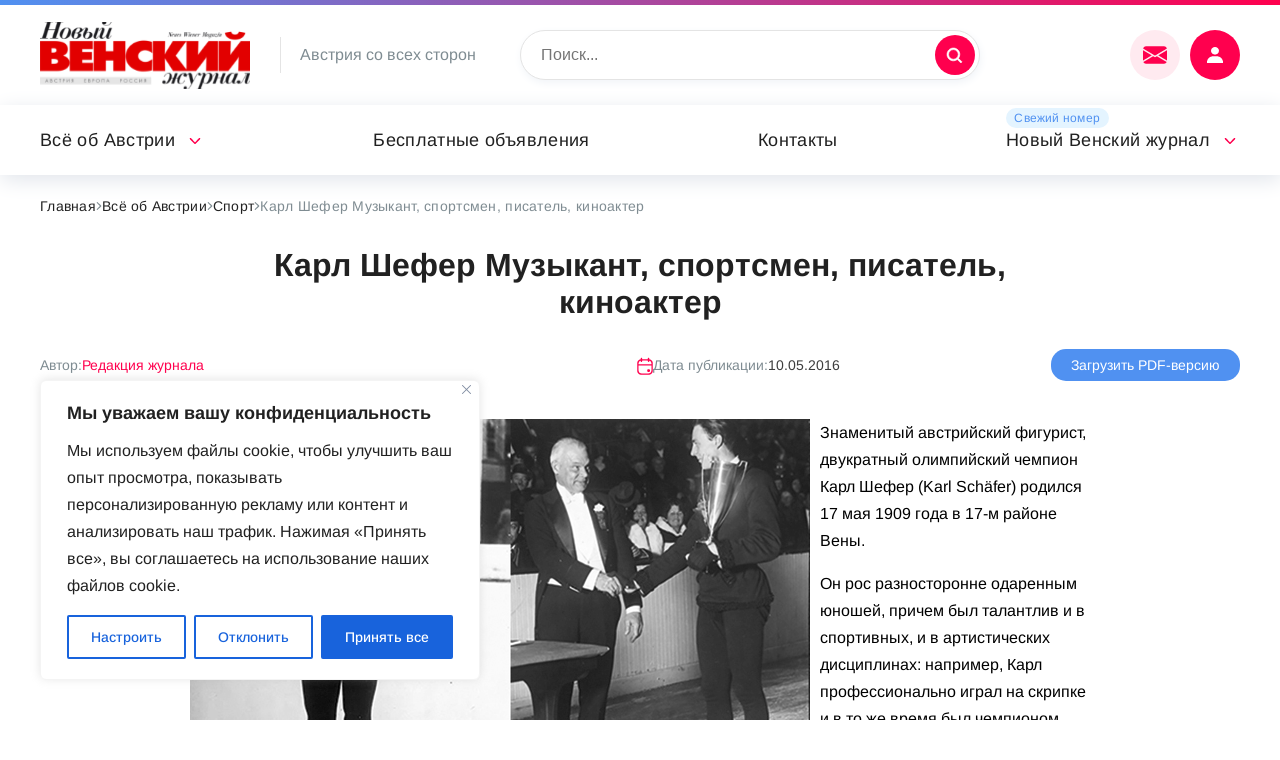

--- FILE ---
content_type: text/html; charset=UTF-8
request_url: https://nwm.at/vse-ob-avstrii/sport/karl-shefer-muzykant-sportsmen-pisatel-kinoakter
body_size: 24106
content:
<!DOCTYPE html>
<html lang="ru">
	<head>
<link rel="preload" as="font" type="font/woff2" href="https://nwm.at/wp-content/themes/russianvienna/fonts/noto-sans-v27-latin-ext_latin_cyrillic-ext_cyrillic-regular.woff2" crossorigin>
<link rel="preload" as="font" type="font/woff2" href="https://nwm.at/wp-content/themes/russianvienna/fonts/arimo-v27-latin-ext_latin_cyrillic-ext_cyrillic-regular.woff2" crossorigin>

	<!-- Global site tag (gtag.js) - Google Analytics -->
<script async src="https://www.googletagmanager.com/gtag/js?id=UA-74105030-1"></script>
<script>
  window.dataLayer = window.dataLayer || [];
  function gtag(){dataLayer.push(arguments);}
  gtag('js', new Date());

  gtag('config', 'UA-74105030-1');
</script>

		<meta name="viewport" content="width=device-width, initial-scale=1">
		<meta name='robots' content='index, follow, max-image-preview:large, max-snippet:-1, max-video-preview:-1' />

	<!-- This site is optimized with the Yoast SEO plugin v19.6 - https://yoast.com/wordpress/plugins/seo/ -->
	<title>Карл Шефер Музыкант, спортсмен, писатель, киноактер &mdash; nwm.at</title>
	<meta name="description" content="Карл профессионально играл на скрипке и в то же время был чемпионом Австрии по плаванию брассом. Двукратный олимпийский чемпион Карл Шефер." />
	<link rel="canonical" href="https://nwm.at/vse-ob-avstrii/sport/karl-shefer-muzykant-sportsmen-pisatel-kinoakter" />
	<meta property="og:locale" content="ru_RU" />
	<meta property="og:type" content="article" />
	<meta property="og:title" content="Карл Шефер Музыкант, спортсмен, писатель, киноактер &mdash; nwm.at" />
	<meta property="og:description" content="Карл профессионально играл на скрипке и в то же время был чемпионом Австрии по плаванию брассом. Двукратный олимпийский чемпион Карл Шефер." />
	<meta property="og:url" content="https://nwm.at/vse-ob-avstrii/sport/karl-shefer-muzykant-sportsmen-pisatel-kinoakter" />
	<meta property="og:site_name" content="nwm.at" />
	<meta property="article:modified_time" content="2021-12-26T00:17:19+00:00" />
	<meta property="og:image" content="https://nwm.at/wp-content/uploads/2016/05/sport.jpg" />
	<meta property="og:image:width" content="620" />
	<meta property="og:image:height" content="433" />
	<meta property="og:image:type" content="image/jpeg" />
	<meta name="twitter:card" content="summary_large_image" />
	<!-- / Yoast SEO plugin. -->


<link rel="alternate" type="application/rss+xml" title="nwm.at &raquo; Лента комментариев к &laquo;Карл Шефер Музыкант, спортсмен, писатель, киноактер&raquo;" href="https://nwm.at/vse-ob-avstrii/sport/karl-shefer-muzykant-sportsmen-pisatel-kinoakter/feed" />
<link rel="alternate" title="oEmbed (JSON)" type="application/json+oembed" href="https://nwm.at/wp-json/oembed/1.0/embed?url=https%3A%2F%2Fnwm.at%2Fvse-ob-avstrii%2Fsport%2Fkarl-shefer-muzykant-sportsmen-pisatel-kinoakter" />
<link rel="alternate" title="oEmbed (XML)" type="text/xml+oembed" href="https://nwm.at/wp-json/oembed/1.0/embed?url=https%3A%2F%2Fnwm.at%2Fvse-ob-avstrii%2Fsport%2Fkarl-shefer-muzykant-sportsmen-pisatel-kinoakter&#038;format=xml" />
<style id='wp-img-auto-sizes-contain-inline-css'>
img:is([sizes=auto i],[sizes^="auto," i]){contain-intrinsic-size:3000px 1500px}
/*# sourceURL=wp-img-auto-sizes-contain-inline-css */
</style>
<link rel='stylesheet' id='acy_front_messages_css-css' href='https://nwm.at/wp-content/plugins/acymailing/media/css/front/messages.min.css?v=1649326209&#038;ver=6.9' media='all' />
<style id='wp-emoji-styles-inline-css'>

	img.wp-smiley, img.emoji {
		display: inline !important;
		border: none !important;
		box-shadow: none !important;
		height: 1em !important;
		width: 1em !important;
		margin: 0 0.07em !important;
		vertical-align: -0.1em !important;
		background: none !important;
		padding: 0 !important;
	}
/*# sourceURL=wp-emoji-styles-inline-css */
</style>
<style id='classic-theme-styles-inline-css'>
/**
 * These rules are needed for backwards compatibility.
 * They should match the button element rules in the base theme.json file.
 */
.wp-block-button__link {
	color: #ffffff;
	background-color: #32373c;
	border-radius: 9999px; /* 100% causes an oval, but any explicit but really high value retains the pill shape. */

	/* This needs a low specificity so it won't override the rules from the button element if defined in theme.json. */
	box-shadow: none;
	text-decoration: none;

	/* The extra 2px are added to size solids the same as the outline versions.*/
	padding: calc(0.667em + 2px) calc(1.333em + 2px);

	font-size: 1.125em;
}

.wp-block-file__button {
	background: #32373c;
	color: #ffffff;
	text-decoration: none;
}

/*# sourceURL=/wp-includes/css/classic-themes.css */
</style>
<link rel='stylesheet' id='wpa-css-css' href='https://nwm.at/wp-content/plugins/honeypot/includes/css/wpa.css?ver=2.1' media='all' />
<link rel='stylesheet' id='fancybox-css' href='https://nwm.at/wp-content/themes/russianvienna/lib/fancyapps/fancybox.css?ver=6.9' media='all' />
<link rel='stylesheet' id='magnific-css' href='https://nwm.at/wp-content/themes/russianvienna/lib/magnific/magnific-popup.css?ver=6.9' media='all' />
<link rel='stylesheet' id='select2-css' href='https://nwm.at/wp-content/themes/russianvienna/lib/select2/select2.min.css?ver=6.9' media='all' />
<link rel='stylesheet' id='swiper-css' href='https://nwm.at/wp-content/themes/russianvienna/lib/swiper/swiper-bundle.min.css?ver=6.9' media='all' />
<link rel='stylesheet' id='vi-css' href='https://nwm.at/wp-content/themes/russianvienna/css.css?ver=6.9' media='all' />
<link rel='stylesheet' id='wppw-css' href='https://nwm.at/wp-content/themes/russianvienna/wppw.css?ver=6.9' media='all' />
<link rel='stylesheet' id='russianvienna-css' href='https://nwm.at/wp-content/themes/russianvienna/style.css?ver=6.9' media='all' />
<script type="text/javascript">
            window._nslDOMReady = function (callback) {
                if ( document.readyState === "complete" || document.readyState === "interactive" ) {
                    callback();
                } else {
                    document.addEventListener( "DOMContentLoaded", callback );
                }
            };
            </script><script id="acy_front_messages_js-js-before">
var ACYM_AJAX = "admin-ajax.php?action=acymailing_router&noheader=1&nocache=1769147281";
//# sourceURL=acy_front_messages_js-js-before
</script>
<script src="https://nwm.at/wp-content/plugins/acymailing/media/js/front/messages.min.js?v=1649326209&amp;ver=6.9" id="acy_front_messages_js-js"></script>
<script id="cookie-law-info-js-extra">
var _ckyConfig = {"_ipData":[],"_assetsURL":"https://nwm.at/wp-content/plugins/cookie-law-info/lite/frontend/images/","_publicURL":"https://nwm.at","_expiry":"365","_categories":[{"name":"\u043d\u0435\u043e\u0431\u0445\u043e\u0434\u0438\u043c\u043e","slug":"necessary","isNecessary":true,"ccpaDoNotSell":true,"cookies":[],"active":true,"defaultConsent":{"gdpr":true,"ccpa":true}},{"name":"\u0444\u0443\u043d\u043a\u0446\u0438\u043e\u043d\u0430\u043b\u044c\u043d\u0430\u044f","slug":"functional","isNecessary":false,"ccpaDoNotSell":true,"cookies":[],"active":true,"defaultConsent":{"gdpr":false,"ccpa":false}},{"name":"\u0430\u043d\u0430\u043b\u0438\u0442\u0438\u043a\u0430","slug":"analytics","isNecessary":false,"ccpaDoNotSell":true,"cookies":[],"active":true,"defaultConsent":{"gdpr":false,"ccpa":false}},{"name":"\u043f\u0440\u043e\u0438\u0437\u0432\u043e\u0434\u0438\u0442\u0435\u043b\u044c\u043d\u043e\u0441\u0442\u044c","slug":"performance","isNecessary":false,"ccpaDoNotSell":true,"cookies":[],"active":true,"defaultConsent":{"gdpr":false,"ccpa":false}},{"name":"\u0440\u0435\u043a\u043b\u0430\u043c\u0430","slug":"advertisement","isNecessary":false,"ccpaDoNotSell":true,"cookies":[],"active":true,"defaultConsent":{"gdpr":false,"ccpa":false}}],"_activeLaw":"gdpr","_rootDomain":"","_block":"1","_showBanner":"1","_bannerConfig":{"settings":{"type":"box","preferenceCenterType":"popup","position":"bottom-left","applicableLaw":"gdpr"},"behaviours":{"reloadBannerOnAccept":false,"loadAnalyticsByDefault":false,"animations":{"onLoad":"animate","onHide":"sticky"}},"config":{"revisitConsent":{"status":true,"tag":"revisit-consent","position":"bottom-left","meta":{"url":"#"},"styles":{"background-color":"#0056A7"},"elements":{"title":{"type":"text","tag":"revisit-consent-title","status":true,"styles":{"color":"#0056a7"}}}},"preferenceCenter":{"toggle":{"status":true,"tag":"detail-category-toggle","type":"toggle","states":{"active":{"styles":{"background-color":"#1863DC"}},"inactive":{"styles":{"background-color":"#D0D5D2"}}}}},"categoryPreview":{"status":false,"toggle":{"status":true,"tag":"detail-category-preview-toggle","type":"toggle","states":{"active":{"styles":{"background-color":"#1863DC"}},"inactive":{"styles":{"background-color":"#D0D5D2"}}}}},"videoPlaceholder":{"status":true,"styles":{"background-color":"#000000","border-color":"#000000","color":"#ffffff"}},"readMore":{"status":false,"tag":"readmore-button","type":"link","meta":{"noFollow":true,"newTab":true},"styles":{"color":"#1863DC","background-color":"transparent","border-color":"transparent"}},"auditTable":{"status":true},"optOption":{"status":true,"toggle":{"status":true,"tag":"optout-option-toggle","type":"toggle","states":{"active":{"styles":{"background-color":"#1863dc"}},"inactive":{"styles":{"background-color":"#FFFFFF"}}}}}}},"_version":"3.2.4","_logConsent":"1","_tags":[{"tag":"accept-button","styles":{"color":"#FFFFFF","background-color":"#1863DC","border-color":"#1863DC"}},{"tag":"reject-button","styles":{"color":"#1863DC","background-color":"transparent","border-color":"#1863DC"}},{"tag":"settings-button","styles":{"color":"#1863DC","background-color":"transparent","border-color":"#1863DC"}},{"tag":"readmore-button","styles":{"color":"#1863DC","background-color":"transparent","border-color":"transparent"}},{"tag":"donotsell-button","styles":{"color":"#1863DC","background-color":"transparent","border-color":"transparent"}},{"tag":"accept-button","styles":{"color":"#FFFFFF","background-color":"#1863DC","border-color":"#1863DC"}},{"tag":"revisit-consent","styles":{"background-color":"#0056A7"}}],"_shortCodes":[{"key":"cky_readmore","content":"\u003Ca href=\"#\" class=\"cky-policy\" aria-label=\"\u041f\u043e\u043b\u0438\u0442\u0438\u043a\u0430 \u0432 \u043e\u0442\u043d\u043e\u0448\u0435\u043d\u0438\u0438 \u0444\u0430\u0439\u043b\u043e\u0432 cookie\" target=\"_blank\" rel=\"noopener\" data-cky-tag=\"readmore-button\"\u003E\u041f\u043e\u043b\u0438\u0442\u0438\u043a\u0430 \u0432 \u043e\u0442\u043d\u043e\u0448\u0435\u043d\u0438\u0438 \u0444\u0430\u0439\u043b\u043e\u0432 cookie\u003C/a\u003E","tag":"readmore-button","status":false,"attributes":{"rel":"nofollow","target":"_blank"}},{"key":"cky_show_desc","content":"\u003Cbutton class=\"cky-show-desc-btn\" data-cky-tag=\"show-desc-button\" aria-label=\"\u041f\u043e\u043a\u0430\u0437\u0430\u0442\u044c \u0431\u043e\u043b\u044c\u0448\u0435\"\u003E\u041f\u043e\u043a\u0430\u0437\u0430\u0442\u044c \u0431\u043e\u043b\u044c\u0448\u0435\u003C/button\u003E","tag":"show-desc-button","status":true,"attributes":[]},{"key":"cky_hide_desc","content":"\u003Cbutton class=\"cky-show-desc-btn\" data-cky-tag=\"hide-desc-button\" aria-label=\"\u041f\u043e\u043a\u0430\u0437\u0430\u0442\u044c \u043c\u0435\u043d\u044c\u0448\u0435\"\u003E\u041f\u043e\u043a\u0430\u0437\u0430\u0442\u044c \u043c\u0435\u043d\u044c\u0448\u0435\u003C/button\u003E","tag":"hide-desc-button","status":true,"attributes":[]},{"key":"cky_category_toggle_label","content":"[cky_{{status}}_category_label] [cky_preference_{{category_slug}}_title]","tag":"","status":true,"attributes":[]},{"key":"cky_enable_category_label","content":"\u0414\u0430\u0432\u0430\u0442\u044c \u0432\u043e\u0437\u043c\u043e\u0436\u043d\u043e\u0441\u0442\u044c","tag":"","status":true,"attributes":[]},{"key":"cky_disable_category_label","content":"\u0417\u0430\u043f\u0440\u0435\u0449\u0430\u0442\u044c","tag":"","status":true,"attributes":[]},{"key":"cky_video_placeholder","content":"\u003Cdiv class=\"video-placeholder-normal\" data-cky-tag=\"video-placeholder\" id=\"[UNIQUEID]\"\u003E\u003Cp class=\"video-placeholder-text-normal\" data-cky-tag=\"placeholder-title\"\u003E\u041f\u043e\u0436\u0430\u043b\u0443\u0439\u0441\u0442\u0430, \u043f\u0440\u0438\u043c\u0438\u0442\u0435 \u0441\u043e\u0433\u043b\u0430\u0441\u0438\u0435 \u043d\u0430 \u0438\u0441\u043f\u043e\u043b\u044c\u0437\u043e\u0432\u0430\u043d\u0438\u0435 \u0444\u0430\u0439\u043b\u043e\u0432 cookie\u003C/p\u003E\u003C/div\u003E","tag":"","status":true,"attributes":[]},{"key":"cky_enable_optout_label","content":"\u0414\u0430\u0432\u0430\u0442\u044c \u0432\u043e\u0437\u043c\u043e\u0436\u043d\u043e\u0441\u0442\u044c","tag":"","status":true,"attributes":[]},{"key":"cky_disable_optout_label","content":"\u0417\u0430\u043f\u0440\u0435\u0449\u0430\u0442\u044c","tag":"","status":true,"attributes":[]},{"key":"cky_optout_toggle_label","content":"[cky_{{status}}_optout_label] [cky_optout_option_title]","tag":"","status":true,"attributes":[]},{"key":"cky_optout_option_title","content":"\u041d\u0435 \u043f\u0440\u043e\u0434\u0430\u0432\u0430\u0442\u044c \u0438 \u043d\u0435 \u043f\u0435\u0440\u0435\u0434\u0430\u0432\u0430\u0442\u044c \u043c\u043e\u044e \u043b\u0438\u0447\u043d\u0443\u044e \u0438\u043d\u0444\u043e\u0440\u043c\u0430\u0446\u0438\u044e","tag":"","status":true,"attributes":[]},{"key":"cky_optout_close_label","content":"\u0417\u0430\u043a\u0440\u044b\u0432\u0430\u0442\u044c","tag":"","status":true,"attributes":[]}],"_rtl":"","_providersToBlock":[]};
var _ckyStyles = {"css":".cky-overlay{background: #000000; opacity: 0.4; position: fixed; top: 0; left: 0; width: 100%; height: 100%; z-index: 99999999;}.cky-hide{display: none;}.cky-btn-revisit-wrapper{display: flex; align-items: center; justify-content: center; background: #0056a7; width: 45px; height: 45px; border-radius: 50%; position: fixed; z-index: 999999; cursor: pointer;}.cky-revisit-bottom-left{bottom: 15px; left: 15px;}.cky-revisit-bottom-right{bottom: 15px; right: 15px;}.cky-btn-revisit-wrapper .cky-btn-revisit{display: flex; align-items: center; justify-content: center; background: none; border: none; cursor: pointer; position: relative; margin: 0; padding: 0;}.cky-btn-revisit-wrapper .cky-btn-revisit img{max-width: fit-content; margin: 0; height: 30px; width: 30px;}.cky-revisit-bottom-left:hover::before{content: attr(data-tooltip); position: absolute; background: #4e4b66; color: #ffffff; left: calc(100% + 7px); font-size: 12px; line-height: 16px; width: max-content; padding: 4px 8px; border-radius: 4px;}.cky-revisit-bottom-left:hover::after{position: absolute; content: \"\"; border: 5px solid transparent; left: calc(100% + 2px); border-left-width: 0; border-right-color: #4e4b66;}.cky-revisit-bottom-right:hover::before{content: attr(data-tooltip); position: absolute; background: #4e4b66; color: #ffffff; right: calc(100% + 7px); font-size: 12px; line-height: 16px; width: max-content; padding: 4px 8px; border-radius: 4px;}.cky-revisit-bottom-right:hover::after{position: absolute; content: \"\"; border: 5px solid transparent; right: calc(100% + 2px); border-right-width: 0; border-left-color: #4e4b66;}.cky-revisit-hide{display: none;}.cky-consent-container{position: fixed; width: 440px; box-sizing: border-box; z-index: 9999999; border-radius: 6px;}.cky-consent-container .cky-consent-bar{background: #ffffff; border: 1px solid; padding: 20px 26px; box-shadow: 0 -1px 10px 0 #acabab4d; border-radius: 6px;}.cky-box-bottom-left{bottom: 40px; left: 40px;}.cky-box-bottom-right{bottom: 40px; right: 40px;}.cky-box-top-left{top: 40px; left: 40px;}.cky-box-top-right{top: 40px; right: 40px;}.cky-custom-brand-logo-wrapper .cky-custom-brand-logo{width: 100px; height: auto; margin: 0 0 12px 0;}.cky-notice .cky-title{color: #212121; font-weight: 700; font-size: 18px; line-height: 24px; margin: 0 0 12px 0;}.cky-notice-des *,.cky-preference-content-wrapper *,.cky-accordion-header-des *,.cky-gpc-wrapper .cky-gpc-desc *{font-size: 14px;}.cky-notice-des{color: #212121; font-size: 14px; line-height: 24px; font-weight: 400;}.cky-notice-des img{height: 25px; width: 25px;}.cky-consent-bar .cky-notice-des p,.cky-gpc-wrapper .cky-gpc-desc p,.cky-preference-body-wrapper .cky-preference-content-wrapper p,.cky-accordion-header-wrapper .cky-accordion-header-des p,.cky-cookie-des-table li div:last-child p{color: inherit; margin-top: 0; overflow-wrap: break-word;}.cky-notice-des P:last-child,.cky-preference-content-wrapper p:last-child,.cky-cookie-des-table li div:last-child p:last-child,.cky-gpc-wrapper .cky-gpc-desc p:last-child{margin-bottom: 0;}.cky-notice-des a.cky-policy,.cky-notice-des button.cky-policy{font-size: 14px; color: #1863dc; white-space: nowrap; cursor: pointer; background: transparent; border: 1px solid; text-decoration: underline;}.cky-notice-des button.cky-policy{padding: 0;}.cky-notice-des a.cky-policy:focus-visible,.cky-notice-des button.cky-policy:focus-visible,.cky-preference-content-wrapper .cky-show-desc-btn:focus-visible,.cky-accordion-header .cky-accordion-btn:focus-visible,.cky-preference-header .cky-btn-close:focus-visible,.cky-switch input[type=\"checkbox\"]:focus-visible,.cky-footer-wrapper a:focus-visible,.cky-btn:focus-visible{outline: 2px solid #1863dc; outline-offset: 2px;}.cky-btn:focus:not(:focus-visible),.cky-accordion-header .cky-accordion-btn:focus:not(:focus-visible),.cky-preference-content-wrapper .cky-show-desc-btn:focus:not(:focus-visible),.cky-btn-revisit-wrapper .cky-btn-revisit:focus:not(:focus-visible),.cky-preference-header .cky-btn-close:focus:not(:focus-visible),.cky-consent-bar .cky-banner-btn-close:focus:not(:focus-visible){outline: 0;}button.cky-show-desc-btn:not(:hover):not(:active){color: #1863dc; background: transparent;}button.cky-accordion-btn:not(:hover):not(:active),button.cky-banner-btn-close:not(:hover):not(:active),button.cky-btn-revisit:not(:hover):not(:active),button.cky-btn-close:not(:hover):not(:active){background: transparent;}.cky-consent-bar button:hover,.cky-modal.cky-modal-open button:hover,.cky-consent-bar button:focus,.cky-modal.cky-modal-open button:focus{text-decoration: none;}.cky-notice-btn-wrapper{display: flex; justify-content: flex-start; align-items: center; flex-wrap: wrap; margin-top: 16px;}.cky-notice-btn-wrapper .cky-btn{text-shadow: none; box-shadow: none;}.cky-btn{flex: auto; max-width: 100%; font-size: 14px; font-family: inherit; line-height: 24px; padding: 8px; font-weight: 500; margin: 0 8px 0 0; border-radius: 2px; cursor: pointer; text-align: center; text-transform: none; min-height: 0;}.cky-btn:hover{opacity: 0.8;}.cky-btn-customize{color: #1863dc; background: transparent; border: 2px solid #1863dc;}.cky-btn-reject{color: #1863dc; background: transparent; border: 2px solid #1863dc;}.cky-btn-accept{background: #1863dc; color: #ffffff; border: 2px solid #1863dc;}.cky-btn:last-child{margin-right: 0;}@media (max-width: 576px){.cky-box-bottom-left{bottom: 0; left: 0;}.cky-box-bottom-right{bottom: 0; right: 0;}.cky-box-top-left{top: 0; left: 0;}.cky-box-top-right{top: 0; right: 0;}}@media (max-width: 440px){.cky-box-bottom-left, .cky-box-bottom-right, .cky-box-top-left, .cky-box-top-right{width: 100%; max-width: 100%;}.cky-consent-container .cky-consent-bar{padding: 20px 0;}.cky-custom-brand-logo-wrapper, .cky-notice .cky-title, .cky-notice-des, .cky-notice-btn-wrapper{padding: 0 24px;}.cky-notice-des{max-height: 40vh; overflow-y: scroll;}.cky-notice-btn-wrapper{flex-direction: column; margin-top: 0;}.cky-btn{width: 100%; margin: 10px 0 0 0;}.cky-notice-btn-wrapper .cky-btn-customize{order: 2;}.cky-notice-btn-wrapper .cky-btn-reject{order: 3;}.cky-notice-btn-wrapper .cky-btn-accept{order: 1; margin-top: 16px;}}@media (max-width: 352px){.cky-notice .cky-title{font-size: 16px;}.cky-notice-des *{font-size: 12px;}.cky-notice-des, .cky-btn{font-size: 12px;}}.cky-modal.cky-modal-open{display: flex; visibility: visible; -webkit-transform: translate(-50%, -50%); -moz-transform: translate(-50%, -50%); -ms-transform: translate(-50%, -50%); -o-transform: translate(-50%, -50%); transform: translate(-50%, -50%); top: 50%; left: 50%; transition: all 1s ease;}.cky-modal{box-shadow: 0 32px 68px rgba(0, 0, 0, 0.3); margin: 0 auto; position: fixed; max-width: 100%; background: #ffffff; top: 50%; box-sizing: border-box; border-radius: 6px; z-index: 999999999; color: #212121; -webkit-transform: translate(-50%, 100%); -moz-transform: translate(-50%, 100%); -ms-transform: translate(-50%, 100%); -o-transform: translate(-50%, 100%); transform: translate(-50%, 100%); visibility: hidden; transition: all 0s ease;}.cky-preference-center{max-height: 79vh; overflow: hidden; width: 845px; overflow: hidden; flex: 1 1 0; display: flex; flex-direction: column; border-radius: 6px;}.cky-preference-header{display: flex; align-items: center; justify-content: space-between; padding: 22px 24px; border-bottom: 1px solid;}.cky-preference-header .cky-preference-title{font-size: 18px; font-weight: 700; line-height: 24px;}.cky-preference-header .cky-btn-close{margin: 0; cursor: pointer; vertical-align: middle; padding: 0; background: none; border: none; width: auto; height: auto; min-height: 0; line-height: 0; text-shadow: none; box-shadow: none;}.cky-preference-header .cky-btn-close img{margin: 0; height: 10px; width: 10px;}.cky-preference-body-wrapper{padding: 0 24px; flex: 1; overflow: auto; box-sizing: border-box;}.cky-preference-content-wrapper,.cky-gpc-wrapper .cky-gpc-desc{font-size: 14px; line-height: 24px; font-weight: 400; padding: 12px 0;}.cky-preference-content-wrapper{border-bottom: 1px solid;}.cky-preference-content-wrapper img{height: 25px; width: 25px;}.cky-preference-content-wrapper .cky-show-desc-btn{font-size: 14px; font-family: inherit; color: #1863dc; text-decoration: none; line-height: 24px; padding: 0; margin: 0; white-space: nowrap; cursor: pointer; background: transparent; border-color: transparent; text-transform: none; min-height: 0; text-shadow: none; box-shadow: none;}.cky-accordion-wrapper{margin-bottom: 10px;}.cky-accordion{border-bottom: 1px solid;}.cky-accordion:last-child{border-bottom: none;}.cky-accordion .cky-accordion-item{display: flex; margin-top: 10px;}.cky-accordion .cky-accordion-body{display: none;}.cky-accordion.cky-accordion-active .cky-accordion-body{display: block; padding: 0 22px; margin-bottom: 16px;}.cky-accordion-header-wrapper{cursor: pointer; width: 100%;}.cky-accordion-item .cky-accordion-header{display: flex; justify-content: space-between; align-items: center;}.cky-accordion-header .cky-accordion-btn{font-size: 16px; font-family: inherit; color: #212121; line-height: 24px; background: none; border: none; font-weight: 700; padding: 0; margin: 0; cursor: pointer; text-transform: none; min-height: 0; text-shadow: none; box-shadow: none;}.cky-accordion-header .cky-always-active{color: #008000; font-weight: 600; line-height: 24px; font-size: 14px;}.cky-accordion-header-des{font-size: 14px; line-height: 24px; margin: 10px 0 16px 0;}.cky-accordion-chevron{margin-right: 22px; position: relative; cursor: pointer;}.cky-accordion-chevron-hide{display: none;}.cky-accordion .cky-accordion-chevron i::before{content: \"\"; position: absolute; border-right: 1.4px solid; border-bottom: 1.4px solid; border-color: inherit; height: 6px; width: 6px; -webkit-transform: rotate(-45deg); -moz-transform: rotate(-45deg); -ms-transform: rotate(-45deg); -o-transform: rotate(-45deg); transform: rotate(-45deg); transition: all 0.2s ease-in-out; top: 8px;}.cky-accordion.cky-accordion-active .cky-accordion-chevron i::before{-webkit-transform: rotate(45deg); -moz-transform: rotate(45deg); -ms-transform: rotate(45deg); -o-transform: rotate(45deg); transform: rotate(45deg);}.cky-audit-table{background: #f4f4f4; border-radius: 6px;}.cky-audit-table .cky-empty-cookies-text{color: inherit; font-size: 12px; line-height: 24px; margin: 0; padding: 10px;}.cky-audit-table .cky-cookie-des-table{font-size: 12px; line-height: 24px; font-weight: normal; padding: 15px 10px; border-bottom: 1px solid; border-bottom-color: inherit; margin: 0;}.cky-audit-table .cky-cookie-des-table:last-child{border-bottom: none;}.cky-audit-table .cky-cookie-des-table li{list-style-type: none; display: flex; padding: 3px 0;}.cky-audit-table .cky-cookie-des-table li:first-child{padding-top: 0;}.cky-cookie-des-table li div:first-child{width: 100px; font-weight: 600; word-break: break-word; word-wrap: break-word;}.cky-cookie-des-table li div:last-child{flex: 1; word-break: break-word; word-wrap: break-word; margin-left: 8px;}.cky-footer-shadow{display: block; width: 100%; height: 40px; background: linear-gradient(180deg, rgba(255, 255, 255, 0) 0%, #ffffff 100%); position: absolute; bottom: calc(100% - 1px);}.cky-footer-wrapper{position: relative;}.cky-prefrence-btn-wrapper{display: flex; flex-wrap: wrap; align-items: center; justify-content: center; padding: 22px 24px; border-top: 1px solid;}.cky-prefrence-btn-wrapper .cky-btn{flex: auto; max-width: 100%; text-shadow: none; box-shadow: none;}.cky-btn-preferences{color: #1863dc; background: transparent; border: 2px solid #1863dc;}.cky-preference-header,.cky-preference-body-wrapper,.cky-preference-content-wrapper,.cky-accordion-wrapper,.cky-accordion,.cky-accordion-wrapper,.cky-footer-wrapper,.cky-prefrence-btn-wrapper{border-color: inherit;}@media (max-width: 845px){.cky-modal{max-width: calc(100% - 16px);}}@media (max-width: 576px){.cky-modal{max-width: 100%;}.cky-preference-center{max-height: 100vh;}.cky-prefrence-btn-wrapper{flex-direction: column;}.cky-accordion.cky-accordion-active .cky-accordion-body{padding-right: 0;}.cky-prefrence-btn-wrapper .cky-btn{width: 100%; margin: 10px 0 0 0;}.cky-prefrence-btn-wrapper .cky-btn-reject{order: 3;}.cky-prefrence-btn-wrapper .cky-btn-accept{order: 1; margin-top: 0;}.cky-prefrence-btn-wrapper .cky-btn-preferences{order: 2;}}@media (max-width: 425px){.cky-accordion-chevron{margin-right: 15px;}.cky-notice-btn-wrapper{margin-top: 0;}.cky-accordion.cky-accordion-active .cky-accordion-body{padding: 0 15px;}}@media (max-width: 352px){.cky-preference-header .cky-preference-title{font-size: 16px;}.cky-preference-header{padding: 16px 24px;}.cky-preference-content-wrapper *, .cky-accordion-header-des *{font-size: 12px;}.cky-preference-content-wrapper, .cky-preference-content-wrapper .cky-show-more, .cky-accordion-header .cky-always-active, .cky-accordion-header-des, .cky-preference-content-wrapper .cky-show-desc-btn, .cky-notice-des a.cky-policy{font-size: 12px;}.cky-accordion-header .cky-accordion-btn{font-size: 14px;}}.cky-switch{display: flex;}.cky-switch input[type=\"checkbox\"]{position: relative; width: 44px; height: 24px; margin: 0; background: #d0d5d2; -webkit-appearance: none; border-radius: 50px; cursor: pointer; outline: 0; border: none; top: 0;}.cky-switch input[type=\"checkbox\"]:checked{background: #1863dc;}.cky-switch input[type=\"checkbox\"]:before{position: absolute; content: \"\"; height: 20px; width: 20px; left: 2px; bottom: 2px; border-radius: 50%; background-color: white; -webkit-transition: 0.4s; transition: 0.4s; margin: 0;}.cky-switch input[type=\"checkbox\"]:after{display: none;}.cky-switch input[type=\"checkbox\"]:checked:before{-webkit-transform: translateX(20px); -ms-transform: translateX(20px); transform: translateX(20px);}@media (max-width: 425px){.cky-switch input[type=\"checkbox\"]{width: 38px; height: 21px;}.cky-switch input[type=\"checkbox\"]:before{height: 17px; width: 17px;}.cky-switch input[type=\"checkbox\"]:checked:before{-webkit-transform: translateX(17px); -ms-transform: translateX(17px); transform: translateX(17px);}}.cky-consent-bar .cky-banner-btn-close{position: absolute; right: 9px; top: 5px; background: none; border: none; cursor: pointer; padding: 0; margin: 0; min-height: 0; line-height: 0; height: auto; width: auto; text-shadow: none; box-shadow: none;}.cky-consent-bar .cky-banner-btn-close img{height: 9px; width: 9px; margin: 0;}.cky-notice-group{font-size: 14px; line-height: 24px; font-weight: 400; color: #212121;}.cky-notice-btn-wrapper .cky-btn-do-not-sell{font-size: 14px; line-height: 24px; padding: 6px 0; margin: 0; font-weight: 500; background: none; border-radius: 2px; border: none; cursor: pointer; text-align: left; color: #1863dc; background: transparent; border-color: transparent; box-shadow: none; text-shadow: none;}.cky-consent-bar .cky-banner-btn-close:focus-visible,.cky-notice-btn-wrapper .cky-btn-do-not-sell:focus-visible,.cky-opt-out-btn-wrapper .cky-btn:focus-visible,.cky-opt-out-checkbox-wrapper input[type=\"checkbox\"].cky-opt-out-checkbox:focus-visible{outline: 2px solid #1863dc; outline-offset: 2px;}@media (max-width: 440px){.cky-consent-container{width: 100%;}}@media (max-width: 352px){.cky-notice-des a.cky-policy, .cky-notice-btn-wrapper .cky-btn-do-not-sell{font-size: 12px;}}.cky-opt-out-wrapper{padding: 12px 0;}.cky-opt-out-wrapper .cky-opt-out-checkbox-wrapper{display: flex; align-items: center;}.cky-opt-out-checkbox-wrapper .cky-opt-out-checkbox-label{font-size: 16px; font-weight: 700; line-height: 24px; margin: 0 0 0 12px; cursor: pointer;}.cky-opt-out-checkbox-wrapper input[type=\"checkbox\"].cky-opt-out-checkbox{background-color: #ffffff; border: 1px solid black; width: 20px; height: 18.5px; margin: 0; -webkit-appearance: none; position: relative; display: flex; align-items: center; justify-content: center; border-radius: 2px; cursor: pointer;}.cky-opt-out-checkbox-wrapper input[type=\"checkbox\"].cky-opt-out-checkbox:checked{background-color: #1863dc; border: none;}.cky-opt-out-checkbox-wrapper input[type=\"checkbox\"].cky-opt-out-checkbox:checked::after{left: 6px; bottom: 4px; width: 7px; height: 13px; border: solid #ffffff; border-width: 0 3px 3px 0; border-radius: 2px; -webkit-transform: rotate(45deg); -ms-transform: rotate(45deg); transform: rotate(45deg); content: \"\"; position: absolute; box-sizing: border-box;}.cky-opt-out-checkbox-wrapper.cky-disabled .cky-opt-out-checkbox-label,.cky-opt-out-checkbox-wrapper.cky-disabled input[type=\"checkbox\"].cky-opt-out-checkbox{cursor: no-drop;}.cky-gpc-wrapper{margin: 0 0 0 32px;}.cky-footer-wrapper .cky-opt-out-btn-wrapper{display: flex; flex-wrap: wrap; align-items: center; justify-content: center; padding: 22px 24px;}.cky-opt-out-btn-wrapper .cky-btn{flex: auto; max-width: 100%; text-shadow: none; box-shadow: none;}.cky-opt-out-btn-wrapper .cky-btn-cancel{border: 1px solid #dedfe0; background: transparent; color: #858585;}.cky-opt-out-btn-wrapper .cky-btn-confirm{background: #1863dc; color: #ffffff; border: 1px solid #1863dc;}@media (max-width: 352px){.cky-opt-out-checkbox-wrapper .cky-opt-out-checkbox-label{font-size: 14px;}.cky-gpc-wrapper .cky-gpc-desc, .cky-gpc-wrapper .cky-gpc-desc *{font-size: 12px;}.cky-opt-out-checkbox-wrapper input[type=\"checkbox\"].cky-opt-out-checkbox{width: 16px; height: 16px;}.cky-opt-out-checkbox-wrapper input[type=\"checkbox\"].cky-opt-out-checkbox:checked::after{left: 5px; bottom: 4px; width: 3px; height: 9px;}.cky-gpc-wrapper{margin: 0 0 0 28px;}}.video-placeholder-youtube{background-size: 100% 100%; background-position: center; background-repeat: no-repeat; background-color: #b2b0b059; position: relative; display: flex; align-items: center; justify-content: center; max-width: 100%;}.video-placeholder-text-youtube{text-align: center; align-items: center; padding: 10px 16px; background-color: #000000cc; color: #ffffff; border: 1px solid; border-radius: 2px; cursor: pointer;}.video-placeholder-normal{background-image: url(\"/wp-content/plugins/cookie-law-info/lite/frontend/images/placeholder.svg\"); background-size: 80px; background-position: center; background-repeat: no-repeat; background-color: #b2b0b059; position: relative; display: flex; align-items: flex-end; justify-content: center; max-width: 100%;}.video-placeholder-text-normal{align-items: center; padding: 10px 16px; text-align: center; border: 1px solid; border-radius: 2px; cursor: pointer;}.cky-rtl{direction: rtl; text-align: right;}.cky-rtl .cky-banner-btn-close{left: 9px; right: auto;}.cky-rtl .cky-notice-btn-wrapper .cky-btn:last-child{margin-right: 8px;}.cky-rtl .cky-notice-btn-wrapper .cky-btn:first-child{margin-right: 0;}.cky-rtl .cky-notice-btn-wrapper{margin-left: 0; margin-right: 15px;}.cky-rtl .cky-prefrence-btn-wrapper .cky-btn{margin-right: 8px;}.cky-rtl .cky-prefrence-btn-wrapper .cky-btn:first-child{margin-right: 0;}.cky-rtl .cky-accordion .cky-accordion-chevron i::before{border: none; border-left: 1.4px solid; border-top: 1.4px solid; left: 12px;}.cky-rtl .cky-accordion.cky-accordion-active .cky-accordion-chevron i::before{-webkit-transform: rotate(-135deg); -moz-transform: rotate(-135deg); -ms-transform: rotate(-135deg); -o-transform: rotate(-135deg); transform: rotate(-135deg);}@media (max-width: 768px){.cky-rtl .cky-notice-btn-wrapper{margin-right: 0;}}@media (max-width: 576px){.cky-rtl .cky-notice-btn-wrapper .cky-btn:last-child{margin-right: 0;}.cky-rtl .cky-prefrence-btn-wrapper .cky-btn{margin-right: 0;}.cky-rtl .cky-accordion.cky-accordion-active .cky-accordion-body{padding: 0 22px 0 0;}}@media (max-width: 425px){.cky-rtl .cky-accordion.cky-accordion-active .cky-accordion-body{padding: 0 15px 0 0;}}.cky-rtl .cky-opt-out-btn-wrapper .cky-btn{margin-right: 12px;}.cky-rtl .cky-opt-out-btn-wrapper .cky-btn:first-child{margin-right: 0;}.cky-rtl .cky-opt-out-checkbox-wrapper .cky-opt-out-checkbox-label{margin: 0 12px 0 0;}"};
//# sourceURL=cookie-law-info-js-extra
</script>
<script src="https://nwm.at/wp-content/plugins/cookie-law-info/lite/frontend/js/script.js?ver=3.2.4" id="cookie-law-info-js"></script>
<script src="https://nwm.at/wp-includes/js/jquery/jquery.js?ver=3.7.1" id="jquery-core-js"></script>
<script src="https://nwm.at/wp-includes/js/jquery/jquery-migrate.js?ver=3.4.1" id="jquery-migrate-js"></script>
<script src="https://nwm.at/wp-content/themes/russianvienna/lib/fancyapps/fancybox.umd.js?ver=6.9" id="fancybox-js"></script>
<script src="https://nwm.at/wp-content/themes/russianvienna/lib/magnific/jquery.magnific-popup.min.js?ver=6.9" id="magnific-js"></script>
<script src="https://nwm.at/wp-content/themes/russianvienna/lib/select2/select2.min.js?ver=6.9" id="select2-js"></script>
<script src="https://nwm.at/wp-content/themes/russianvienna/lib/swiper/swiper-bundle.min.js?ver=6.9" id="swiper-js"></script>
<script src="https://nwm.at/wp-content/themes/russianvienna/lib/sweetalert/sweetalert2@11.js?ver=6.9" id="sweetalert-js"></script>
<link rel="https://api.w.org/" href="https://nwm.at/wp-json/" /><link rel="EditURI" type="application/rsd+xml" title="RSD" href="https://nwm.at/xmlrpc.php?rsd" />
<meta name="generator" content="WordPress 6.9" />
<link rel='shortlink' href='https://nwm.at/?p=2324' />
<style id="cky-style-inline">[data-cky-tag]{visibility:hidden;}</style>
		<!-- GA Google Analytics @ https://m0n.co/ga -->
		<script>
			(function(i,s,o,g,r,a,m){i['GoogleAnalyticsObject']=r;i[r]=i[r]||function(){
			(i[r].q=i[r].q||[]).push(arguments)},i[r].l=1*new Date();a=s.createElement(o),
			m=s.getElementsByTagName(o)[0];a.async=1;a.src=g;m.parentNode.insertBefore(a,m)
			})(window,document,'script','https://www.google-analytics.com/analytics.js','ga');
			ga('create', 'UA-74105030-1', 'auto');
			ga('require', 'displayfeatures');
			ga('require', 'linkid');
			ga('send', 'pageview');
		</script>

	<script>const wppw = { ajax_url : "https://nwm.at/wp-admin/admin-ajax.php" };</script><script>const post = { id : "2324", views : "504", nonce : "283262f549" }</script><link rel="icon" href="https://nwm.at/wp-content/uploads/2022/04/img.jpg" sizes="32x32" />
<link rel="icon" href="https://nwm.at/wp-content/uploads/2022/04/img.jpg" sizes="192x192" />
<link rel="apple-touch-icon" href="https://nwm.at/wp-content/uploads/2022/04/img.jpg" />
<meta name="msapplication-TileImage" content="https://nwm.at/wp-content/uploads/2022/04/img.jpg" />
<link rel='stylesheet' href='https://nwm.at/wp-content/plugins/nextend-facebook-connect/template-parts/style.css'>	<style id='global-styles-inline-css'>
:root{--wp--preset--aspect-ratio--square: 1;--wp--preset--aspect-ratio--4-3: 4/3;--wp--preset--aspect-ratio--3-4: 3/4;--wp--preset--aspect-ratio--3-2: 3/2;--wp--preset--aspect-ratio--2-3: 2/3;--wp--preset--aspect-ratio--16-9: 16/9;--wp--preset--aspect-ratio--9-16: 9/16;--wp--preset--color--black: #000000;--wp--preset--color--cyan-bluish-gray: #abb8c3;--wp--preset--color--white: #ffffff;--wp--preset--color--pale-pink: #f78da7;--wp--preset--color--vivid-red: #cf2e2e;--wp--preset--color--luminous-vivid-orange: #ff6900;--wp--preset--color--luminous-vivid-amber: #fcb900;--wp--preset--color--light-green-cyan: #7bdcb5;--wp--preset--color--vivid-green-cyan: #00d084;--wp--preset--color--pale-cyan-blue: #8ed1fc;--wp--preset--color--vivid-cyan-blue: #0693e3;--wp--preset--color--vivid-purple: #9b51e0;--wp--preset--gradient--vivid-cyan-blue-to-vivid-purple: linear-gradient(135deg,rgb(6,147,227) 0%,rgb(155,81,224) 100%);--wp--preset--gradient--light-green-cyan-to-vivid-green-cyan: linear-gradient(135deg,rgb(122,220,180) 0%,rgb(0,208,130) 100%);--wp--preset--gradient--luminous-vivid-amber-to-luminous-vivid-orange: linear-gradient(135deg,rgb(252,185,0) 0%,rgb(255,105,0) 100%);--wp--preset--gradient--luminous-vivid-orange-to-vivid-red: linear-gradient(135deg,rgb(255,105,0) 0%,rgb(207,46,46) 100%);--wp--preset--gradient--very-light-gray-to-cyan-bluish-gray: linear-gradient(135deg,rgb(238,238,238) 0%,rgb(169,184,195) 100%);--wp--preset--gradient--cool-to-warm-spectrum: linear-gradient(135deg,rgb(74,234,220) 0%,rgb(151,120,209) 20%,rgb(207,42,186) 40%,rgb(238,44,130) 60%,rgb(251,105,98) 80%,rgb(254,248,76) 100%);--wp--preset--gradient--blush-light-purple: linear-gradient(135deg,rgb(255,206,236) 0%,rgb(152,150,240) 100%);--wp--preset--gradient--blush-bordeaux: linear-gradient(135deg,rgb(254,205,165) 0%,rgb(254,45,45) 50%,rgb(107,0,62) 100%);--wp--preset--gradient--luminous-dusk: linear-gradient(135deg,rgb(255,203,112) 0%,rgb(199,81,192) 50%,rgb(65,88,208) 100%);--wp--preset--gradient--pale-ocean: linear-gradient(135deg,rgb(255,245,203) 0%,rgb(182,227,212) 50%,rgb(51,167,181) 100%);--wp--preset--gradient--electric-grass: linear-gradient(135deg,rgb(202,248,128) 0%,rgb(113,206,126) 100%);--wp--preset--gradient--midnight: linear-gradient(135deg,rgb(2,3,129) 0%,rgb(40,116,252) 100%);--wp--preset--font-size--small: 13px;--wp--preset--font-size--medium: 20px;--wp--preset--font-size--large: 36px;--wp--preset--font-size--x-large: 42px;--wp--preset--spacing--20: 0.44rem;--wp--preset--spacing--30: 0.67rem;--wp--preset--spacing--40: 1rem;--wp--preset--spacing--50: 1.5rem;--wp--preset--spacing--60: 2.25rem;--wp--preset--spacing--70: 3.38rem;--wp--preset--spacing--80: 5.06rem;--wp--preset--shadow--natural: 6px 6px 9px rgba(0, 0, 0, 0.2);--wp--preset--shadow--deep: 12px 12px 50px rgba(0, 0, 0, 0.4);--wp--preset--shadow--sharp: 6px 6px 0px rgba(0, 0, 0, 0.2);--wp--preset--shadow--outlined: 6px 6px 0px -3px rgb(255, 255, 255), 6px 6px rgb(0, 0, 0);--wp--preset--shadow--crisp: 6px 6px 0px rgb(0, 0, 0);}:where(.is-layout-flex){gap: 0.5em;}:where(.is-layout-grid){gap: 0.5em;}body .is-layout-flex{display: flex;}.is-layout-flex{flex-wrap: wrap;align-items: center;}.is-layout-flex > :is(*, div){margin: 0;}body .is-layout-grid{display: grid;}.is-layout-grid > :is(*, div){margin: 0;}:where(.wp-block-columns.is-layout-flex){gap: 2em;}:where(.wp-block-columns.is-layout-grid){gap: 2em;}:where(.wp-block-post-template.is-layout-flex){gap: 1.25em;}:where(.wp-block-post-template.is-layout-grid){gap: 1.25em;}.has-black-color{color: var(--wp--preset--color--black) !important;}.has-cyan-bluish-gray-color{color: var(--wp--preset--color--cyan-bluish-gray) !important;}.has-white-color{color: var(--wp--preset--color--white) !important;}.has-pale-pink-color{color: var(--wp--preset--color--pale-pink) !important;}.has-vivid-red-color{color: var(--wp--preset--color--vivid-red) !important;}.has-luminous-vivid-orange-color{color: var(--wp--preset--color--luminous-vivid-orange) !important;}.has-luminous-vivid-amber-color{color: var(--wp--preset--color--luminous-vivid-amber) !important;}.has-light-green-cyan-color{color: var(--wp--preset--color--light-green-cyan) !important;}.has-vivid-green-cyan-color{color: var(--wp--preset--color--vivid-green-cyan) !important;}.has-pale-cyan-blue-color{color: var(--wp--preset--color--pale-cyan-blue) !important;}.has-vivid-cyan-blue-color{color: var(--wp--preset--color--vivid-cyan-blue) !important;}.has-vivid-purple-color{color: var(--wp--preset--color--vivid-purple) !important;}.has-black-background-color{background-color: var(--wp--preset--color--black) !important;}.has-cyan-bluish-gray-background-color{background-color: var(--wp--preset--color--cyan-bluish-gray) !important;}.has-white-background-color{background-color: var(--wp--preset--color--white) !important;}.has-pale-pink-background-color{background-color: var(--wp--preset--color--pale-pink) !important;}.has-vivid-red-background-color{background-color: var(--wp--preset--color--vivid-red) !important;}.has-luminous-vivid-orange-background-color{background-color: var(--wp--preset--color--luminous-vivid-orange) !important;}.has-luminous-vivid-amber-background-color{background-color: var(--wp--preset--color--luminous-vivid-amber) !important;}.has-light-green-cyan-background-color{background-color: var(--wp--preset--color--light-green-cyan) !important;}.has-vivid-green-cyan-background-color{background-color: var(--wp--preset--color--vivid-green-cyan) !important;}.has-pale-cyan-blue-background-color{background-color: var(--wp--preset--color--pale-cyan-blue) !important;}.has-vivid-cyan-blue-background-color{background-color: var(--wp--preset--color--vivid-cyan-blue) !important;}.has-vivid-purple-background-color{background-color: var(--wp--preset--color--vivid-purple) !important;}.has-black-border-color{border-color: var(--wp--preset--color--black) !important;}.has-cyan-bluish-gray-border-color{border-color: var(--wp--preset--color--cyan-bluish-gray) !important;}.has-white-border-color{border-color: var(--wp--preset--color--white) !important;}.has-pale-pink-border-color{border-color: var(--wp--preset--color--pale-pink) !important;}.has-vivid-red-border-color{border-color: var(--wp--preset--color--vivid-red) !important;}.has-luminous-vivid-orange-border-color{border-color: var(--wp--preset--color--luminous-vivid-orange) !important;}.has-luminous-vivid-amber-border-color{border-color: var(--wp--preset--color--luminous-vivid-amber) !important;}.has-light-green-cyan-border-color{border-color: var(--wp--preset--color--light-green-cyan) !important;}.has-vivid-green-cyan-border-color{border-color: var(--wp--preset--color--vivid-green-cyan) !important;}.has-pale-cyan-blue-border-color{border-color: var(--wp--preset--color--pale-cyan-blue) !important;}.has-vivid-cyan-blue-border-color{border-color: var(--wp--preset--color--vivid-cyan-blue) !important;}.has-vivid-purple-border-color{border-color: var(--wp--preset--color--vivid-purple) !important;}.has-vivid-cyan-blue-to-vivid-purple-gradient-background{background: var(--wp--preset--gradient--vivid-cyan-blue-to-vivid-purple) !important;}.has-light-green-cyan-to-vivid-green-cyan-gradient-background{background: var(--wp--preset--gradient--light-green-cyan-to-vivid-green-cyan) !important;}.has-luminous-vivid-amber-to-luminous-vivid-orange-gradient-background{background: var(--wp--preset--gradient--luminous-vivid-amber-to-luminous-vivid-orange) !important;}.has-luminous-vivid-orange-to-vivid-red-gradient-background{background: var(--wp--preset--gradient--luminous-vivid-orange-to-vivid-red) !important;}.has-very-light-gray-to-cyan-bluish-gray-gradient-background{background: var(--wp--preset--gradient--very-light-gray-to-cyan-bluish-gray) !important;}.has-cool-to-warm-spectrum-gradient-background{background: var(--wp--preset--gradient--cool-to-warm-spectrum) !important;}.has-blush-light-purple-gradient-background{background: var(--wp--preset--gradient--blush-light-purple) !important;}.has-blush-bordeaux-gradient-background{background: var(--wp--preset--gradient--blush-bordeaux) !important;}.has-luminous-dusk-gradient-background{background: var(--wp--preset--gradient--luminous-dusk) !important;}.has-pale-ocean-gradient-background{background: var(--wp--preset--gradient--pale-ocean) !important;}.has-electric-grass-gradient-background{background: var(--wp--preset--gradient--electric-grass) !important;}.has-midnight-gradient-background{background: var(--wp--preset--gradient--midnight) !important;}.has-small-font-size{font-size: var(--wp--preset--font-size--small) !important;}.has-medium-font-size{font-size: var(--wp--preset--font-size--medium) !important;}.has-large-font-size{font-size: var(--wp--preset--font-size--large) !important;}.has-x-large-font-size{font-size: var(--wp--preset--font-size--x-large) !important;}
/*# sourceURL=global-styles-inline-css */
</style>
<style id='core-block-supports-inline-css'>
/**
 * Core styles: block-supports
 */

/*# sourceURL=core-block-supports-inline-css */
</style>
</head>
	<body class="wp-singular news-template-default single single-news postid-2324 wp-theme-russianvienna body">
		<div class="top"></div>
		<header class="header">
			<div class="header_top container">
				<a href="https://nwm.at/" class="header_top__logo"></a>
				<div class="header_top__splitter"></div>
				<div class="header_top__slogan">Австрия со всех сторон</div>
				<div class="header_top__search">
					<form action="https://nwm.at/poisk-novostej" class="header_top__search_form" id="search_form">
						<input type="search" name="q" class="header_top__search_form__input" placeholder="Поиск..." value="">
						<button type="submit" class="header_top__search_form__submit"></button>
					</form>
				</div>
				<div class="header_top__icons">
					<div class="header_top__icons_search" data-fancybox data-src="#mob__search_news__form"></div>
					<div class="header_top__icons_mail" data-fancybox data-src="#subscribe-box"></div>
																<button class="header_top__icons_userpic open-popup-link" data-mfp-src="#login-box"></button>
										<div class="header_top__icons_mobmenu" id="mobmenu"></div>
				</div>
			</div>
			<div class="header_nav__wrap">
				<nav class="header_nav container" role="navigation">
					<div class="top header_nav__top"></div>
					<div class="header_top__icons_cross" id="mobmenu_cross"></div>
					<li id="menu-item-60" class="menu-item menu-item-type-post_type menu-item-object-page menu-item-has-children menu-item-60"><a href="https://nwm.at/vse-ob-avstrii">Всё об Австрии</a>
<ul class="sub-menu">
	<li id="menu-item-11180" class="menu-item menu-item-type-taxonomy menu-item-object-news_cat menu-item-11180"><a href="https://nwm.at/vse-ob-avstrii/dostoprimechatelnosti">Достопримечательности</a></li>
	<li id="menu-item-11174" class="menu-item menu-item-type-taxonomy menu-item-object-news_cat menu-item-11174"><a href="https://nwm.at/vse-ob-avstrii/zakony-i-poryadki">Законы и порядки</a></li>
	<li id="menu-item-11179" class="menu-item menu-item-type-taxonomy menu-item-object-news_cat menu-item-11179"><a href="https://nwm.at/vse-ob-avstrii/nravy-i-obychai">Нравы и обычаи</a></li>
	<li id="menu-item-11181" class="menu-item menu-item-type-taxonomy menu-item-object-news_cat menu-item-11181"><a href="https://nwm.at/vse-ob-avstrii/istoriya">История</a></li>
	<li id="menu-item-11177" class="menu-item menu-item-type-taxonomy menu-item-object-news_cat menu-item-11177"><a href="https://nwm.at/vse-ob-avstrii/nauka">Наука</a></li>
	<li id="menu-item-11176" class="menu-item menu-item-type-taxonomy menu-item-object-news_cat menu-item-11176"><a href="https://nwm.at/vse-ob-avstrii/kultura">Культура</a></li>
	<li id="menu-item-11182" class="menu-item menu-item-type-taxonomy menu-item-object-news_cat current-news-ancestor current-menu-parent current-news-parent menu-item-11182"><a href="https://nwm.at/vse-ob-avstrii/sport">Спорт</a></li>
	<li id="menu-item-11178" class="menu-item menu-item-type-taxonomy menu-item-object-news_cat menu-item-11178"><a href="https://nwm.at/vse-ob-avstrii/znamenitye-avstrijtsy">Знаменитые австрийцы</a></li>
	<li id="menu-item-11175" class="menu-item menu-item-type-taxonomy menu-item-object-news_cat menu-item-11175"><a href="https://nwm.at/vse-ob-avstrii/sootechestvenniki-v-avstrii">Соотечественники в Австрии</a></li>
	<li id="menu-item-24493" class="menu-item menu-item-type-taxonomy menu-item-object-news_cat menu-item-24493"><a href="https://nwm.at/vse-ob-avstrii/afisha-sobytij">Афиша событий</a></li>
</ul>
</li>
<li id="menu-item-14" class="menu-item menu-item-type-custom menu-item-object-custom menu-item-14"><a href="/objavlenija">Бесплатные объявления</a></li>
<li id="menu-item-12" class="menu-item menu-item-type-post_type menu-item-object-page menu-item-12"><a href="https://nwm.at/contacts">Контакты</a></li>
<li id="menu-item-230" class="menu-item menu-item-type-post_type menu-item-object-page menu-item-has-children menu-item-230"><a href="https://nwm.at/nvz">Новый Венский журнал</a>
<ul class="sub-menu">
	<li id="menu-item-11019" class="menu-item menu-item-type-custom menu-item-object-custom menu-item-11019"><a href="/archive">Архив номеров журнала</a></li>
	<li id="menu-item-11020" class="menu-item menu-item-type-post_type menu-item-object-page menu-item-11020"><a href="https://nwm.at/nvz/impressum">Impressum</a></li>
	<li id="menu-item-20474" class="menu-item menu-item-type-post_type menu-item-object-page menu-item-20474"><a href="https://nwm.at/podpiska-2024">Подписка 2024</a></li>
</ul>
</li>
					<div class="header_nav__bottom">
						<div class="header_nav__bottom_wrap">
							<div class="header_top__icons_mail2" data-fancybox data-src="#subscribe-box"></div>
																														<button class="header_top__icons_userpic open-popup-link" data-mfp-src="#login-box"></button>
													</div>
					</div>
				</nav>
			</div>
		</header>
		<div class="container">
			<script type="application/ld+json">{"@context":"http:\/\/schema.org","@type":"BreadcrumbList","itemListElement":[{"@type":"ListItem","position":1,"item":{"@id":"https:\/\/nwm.at\/","name":"\u0413\u043b\u0430\u0432\u043d\u0430\u044f"}},{"@type":"ListItem","position":2,"item":{"@id":"https:\/\/nwm.at\/vse-ob-avstrii","name":"\u0412\u0441\u0451 \u043e\u0431 \u0410\u0432\u0441\u0442\u0440\u0438\u0438"}},{"@type":"ListItem","position":3,"item":{"@id":"https:\/\/nwm.at\/vse-ob-avstrii\/sport","name":"\u0421\u043f\u043e\u0440\u0442"}},{"@type":"ListItem","position":4,"item":{"@id":"https:\/\/nwm.at\/vse-ob-avstrii\/sport\/karl-shefer-muzykant-sportsmen-pisatel-kinoakter","name":"\u041a\u0430\u0440\u043b \u0428\u0435\u0444\u0435\u0440 \u041c\u0443\u0437\u044b\u043a\u0430\u043d\u0442, \u0441\u043f\u043e\u0440\u0442\u0441\u043c\u0435\u043d, \u043f\u0438\u0441\u0430\u0442\u0435\u043b\u044c, \u043a\u0438\u043d\u043e\u0430\u043a\u0442\u0435\u0440"}}]}</script> <div id="breadcrumbs" class="breadcrumbs"><span><span><a href="https://nwm.at/">Главная</a> <i class="breadcrumbs__i"></i> <span><a href="https://nwm.at/vse-ob-avstrii">Всё об Австрии</a> <i class="breadcrumbs__i"></i> <span><a href="https://nwm.at/vse-ob-avstrii/sport">Спорт</a> <i class="breadcrumbs__i"></i> <span class="breadcrumb_last" aria-current="page">Карл Шефер Музыкант, спортсмен, писатель, киноактер</span></span></span></span></span></div>		</div><main class="main container single" itemscope itemtype="https://schema.org/NewsArticle">

	<h1 class="h1 wppw_single" itemprop="headline">Карл Шефер Музыкант, спортсмен, писатель, киноактер</h1>

	<div class="post_meta">
		<div class="left">
			<div class="author" itemprop="author" itemscope itemtype="https://schema.org/Person">Автор: <span class="author_name" itemprop="name">Редакция журнала</span></div>			<div class="publish"><time class="time"><span class="only_desk">Дата публикации: </span><span class="date" itemprop="datePublished">10.05.2016</span></time></div>
		</div>
		<div class="right">
			<a class="pdf" target="_blank" href="#">Загрузить PDF-версию</a>
		</div>

        <meta itemprop="url" content="https://nwm.at/vse-ob-avstrii/sport/karl-shefer-muzykant-sportsmen-pisatel-kinoakter">
        <meta itemprop="mainEntityOfPage" content="https://nwm.at/vse-ob-avstrii/sport/karl-shefer-muzykant-sportsmen-pisatel-kinoakter">

		<meta itemprop="image" content="https://nwm.at/wp-content/uploads/2016/05/sport.jpg">	</div>

	<section class="wppw_single article">

        <article itemprop="articleBody">

			<p><img decoding="async" src="/images/sport.jpg" alt="двукратный олимпийский чемпион Карл Шефер " class="img_float_left"></p>
<p>Знаменитый австрийский фигурист, двукратный олимпийский чемпион Карл Шефер (Karl Schäfer) родился 17 мая 1909 года в 17-м районе Вены.</p>
<p>Он рос разносторонне одаренным юношей, причем был талантлив и в спортивных, и в артистических дисциплинах: например, Карл профессионально играл на скрипке и в то же время был чемпионом Австрии по плаванию брассом. Как пловец он даже принимал участие в летних Олимпийских играх 1928 года, где занял 4 место.Но особенный талант Карл Шефер проявил в фигурном катании. Он жил на Mayssen-gasse 21, недалеко от искусственного катка Эдуарда Энгельманна-младшего (первый в мире каток с искусственным льдом), и ему просто грешно было не ходить туда кататься. Кстати, впоследствии Карл женился на дочери Эдуарда Энгельманна-младшего – Кристине. Когда ему было 11 лет, его заметил тренер по фигурному катанию Рудольф Куцер, который, разглядев в мальчике талант, взялся за его подготовку.</p>
<p>&nbsp;</p>
<p>Первые медали на международных соревнованиях фигурист заработал в 1927 году – он стал бронзовым призером Чемпионата мира и серебряным призером Чемпионата Европы. Через год на этих же соревнованиях Карл повторил свой успех, дважды получив серебро.Все последующие годы были для Карла Шефера «золотыми» в спорте: в сезонах 1929–1936 годов он занимал только первые места на чемпионатах Европы, а также в сезоны 1930–1936 годов был и чемпионом мира. К тому же Шефер является двукратным олимпийским чемпионом – он завоевал золотые медали в мужском одиночном фигурном катании на зимних Олимпиадах 1932 и 1936 годов, одержав там уверенную победу.Кроме всевозможных достижений, он внес немало новых идей в фигурное катание и первым исполнил двойной риттбергер в 1925 году.После завершения спортивной карьеры в 1936 году Карл переехал в США, где два года работал тренером по фигурному катанию, а затем вернулся в Вену и открыл магазин спортивных товаров.В 1940 году совместно с фигуристкой и тренером Нертой Вотчер создал ледовое шоу Karl-Schafer-Eisrevue («Ледяное Ревю Карла Шефера»), которое успешно гастролировало в течение нескольких лет. Впоследствии на его основе возникло Die Wiener-Eisrevue («Венское ледяное ревю»).Карл Шефер также является автором книги Living pictures of my figures skating (1937). Шефер пробовал свои силы и в кинематографе – как актер он снялся в фильме Der weiße Traum («Белая мечта»).Как отмечало венское еженедельное воскресное издание он никогда не был политически активным, но, как и другие выдающиеся спортсмены, после аншлюса в 1938 году получил ранг штурмфюрера.После окончания Второй мировой войны Шефер участвовал в восстановлении родного катка Энгельманна, затем работал там тренером, а также тренировал фигуристов в Баварии и Испании. В 1956–1962 годах Карл снова уезжал в Соединенные Штаты Америки, где был тренером по фигурному катанию.</p>
<p>Вернувшись в Вену в 1962 году, Шефер до конца дней жил и работал в родном городе и умер 23 апреля 1976 года.Именем прославленного спортсмена названа изобретенная им модель коньков. С 1991 года по 2008 год в австрийской столице ежегодно проходил открытый турнир по фигурному катанию в его честь – «Мемориал Карла Шефера» (Karl Schäfer Memorial), который в 2009 году был заменен на турнир Icechallenge.</p>
<p align="right">Тимофей Жижко</p>
<p align="right">По материалам открытых источников</p>

			
        </article>

		<div class="subscribe">
	<div class="subscribe__left">
		<div class="subscribe__title">Подпишитесь на рассылку</div>
		<div class="subscribe__desc"><p>Оставьте свою почту, чтобы всегда быть в курсе последних новостей и публикаций</p>
</div>
	</div>
		<form class="subscribe__right subscribe__form" method="post">
		<input type="email" name="email" class="subscribe__email" placeholder="Email" required>
		<input type="submit" class="subscribe__submit" value="Подписаться на рассылку">
        <input type="hidden" name="msg" value='{"success":"\u0412\u044b \u0443\u0441\u043f\u0435\u0448\u043d\u043e \u043f\u043e\u0434\u043f\u0438\u0441\u0430\u043b\u0438\u0441\u044c \u043d\u0430 \u0440\u0430\u0441\u0441\u044b\u043b\u043a\u0443","error":"\u041d\u0435 \u0443\u0434\u0430\u043b\u043e\u0441\u044c \u043e\u0444\u043e\u0440\u043c\u0438\u0442\u044c \u043f\u043e\u0434\u043f\u0438\u0441\u043a\u0443"}'>
        <input type="hidden" name="nonce_5412398274094103" value="a199a17996">
	</form>
</div>				<div class="sharing">
			<div class="left">Поделитесь статьёй с друзьями: </div>
			<div class="right">
								<a rel="nofollow noopener noreferrer" href="https://www.facebook.com/sharer/sharer.php?u=https%3A%2F%2Fnwm.at%2Fvse-ob-avstrii%2Fsport%2Fkarl-shefer-muzykant-sportsmen-pisatel-kinoakter" class="fb"></a>
				<a rel="nofollow noopener noreferrer" href="https://vk.com/share.php?url=https%3A%2F%2Fnwm.at%2Fvse-ob-avstrii%2Fsport%2Fkarl-shefer-muzykant-sportsmen-pisatel-kinoakter"  class="vk"></a>
				<a rel="nofollow noopener noreferrer" href="https://twitter.com/share?url=https%3A%2F%2Fnwm.at%2Fvse-ob-avstrii%2Fsport%2Fkarl-shefer-muzykant-sportsmen-pisatel-kinoakter"  class="tw"></a>
				<a rel="nofollow noopener noreferrer" href="https://t.me/share/url?url=https%3A%2F%2Fnwm.at%2Fvse-ob-avstrii%2Fsport%2Fkarl-shefer-muzykant-sportsmen-pisatel-kinoakter"  class="tg"></a>
				<a rel="nofollow noopener noreferrer" href="https://getpocket.com/save?url=https%3A%2F%2Fnwm.at%2Fvse-ob-avstrii%2Fsport%2Fkarl-shefer-muzykant-sportsmen-pisatel-kinoakter"  class="pk"></a>
			</div>
		</div>

		
		<div class="comments_send form_wrap">
		<form method="POST" class="comments_form" id="add_comment">

			<div class="title">Оставьте свой комментарий к статье</div>
			<div class="line">
				<input name="name" type="text" class="name" placeholder="Ваше имя" value="" required>
				<input name="email" type="email" class="email" placeholder="Email" value="" required>
			</div>
			<textarea name="text" class="content" placeholder="Текст комментария" required></textarea>
			<input class="submit" type="submit" value="Опубликовать">
						<input type="hidden" name="msg" value='{"success":"\u0412\u0430\u0448 \u043a\u043e\u043c\u043c\u0435\u043d\u0442\u0430\u0440\u0438\u0439 \u0434\u043e\u0431\u0430\u0432\u043b\u0435\u043d \u043d\u0430 \u043c\u043e\u0434\u0435\u0440\u0430\u0446\u0438\u044e","error":"\u041e\u0448\u0438\u0431\u043a\u0430 \u043e\u0442\u043f\u0440\u0430\u0432\u043a\u0438 \u043a\u043e\u043c\u043c\u0435\u043d\u0442\u0430\u0440\u0438\u044f"}'>
			<input type="hidden" name="post_id" value="2324">
			<input type="hidden" id="nonce_15984654890981" name="nonce_15984654890981" value="c015e3adcc" /><input type="hidden" name="_wp_http_referer" value="/vse-ob-avstrii/sport/karl-shefer-muzykant-sportsmen-pisatel-kinoakter" />		</form>
	</div>
	
    </section>

			<div class="b related carousel" data-left="0" data-right="0">
			<div class="b__h2">Похожие публикации</div>
			

	        <div class="carousel_arrow_left" ></div>
        <div class="carousel_arrow_right"></div>

        <div class="swiper">
        <div class="b_swiper">
        <div class="swiper-wrapper">
		
	
<div class="swiper-slide">
    <div class="b__post">
        <a href="https://nwm.at/vse-ob-avstrii/sport/oldtajmer-sredstvo-i-roskosh-peredvizheniya-antilopa-gnu-na-fone-alp">            <img class="b__post_thumb swiper-lazy" data-src="https://nwm.at/wp-content/cache/thumb/b2/d081ddf794283b2_360x250.jpg"><div class="swiper-lazy-preloader"></div>            <time class="b__post_date">01.07.2025</time>            <div class="b__post_title">Олдтаймер: средство и роскошь передвижения. «Антилопа-гну» на фоне Альп</div>            <div class="b__post_excerpt">Олдтаймер: средство и роскошь передвижения. «Антилопа-гну» на фоне Альп</div>            </a>    </div>
</div>
<div class="swiper-slide">
    <div class="b__post">
        <a href="https://nwm.at/vse-ob-avstrii/sport/venskij-marafon-prazdnik-sporta-i-vdohnoveniya">            <img class="b__post_thumb swiper-lazy" data-src="https://nwm.at/wp-content/cache/thumb/c3/91690e8e2a898c3_360x250.jpg"><div class="swiper-lazy-preloader"></div>            <time class="b__post_date">01.04.2025</time>            <div class="b__post_title">Венский марафон – праздник спорта и вдохновения</div>            <div class="b__post_excerpt">Венский марафон – праздник спорта и вдохновения</div>            </a>    </div>
</div>
<div class="swiper-slide">
    <div class="b__post">
        <a href="https://nwm.at/vse-ob-avstrii/sport/shahmaty-igra-dlya-uma-i-zhizni">            <img class="b__post_thumb swiper-lazy" data-src="https://nwm.at/wp-content/cache/thumb/63/2f5f03593ce6863_360x250.jpg"><div class="swiper-lazy-preloader"></div>            <time class="b__post_date">01.04.2025</time>            <div class="b__post_title">Шахматы – игра для ума и жизни</div>            <div class="b__post_excerpt">Шахматы – игра для ума и жизни</div>            </a>    </div>
</div>
<div class="swiper-slide">
    <div class="b__post">
        <a href="https://nwm.at/vse-ob-avstrii/sport/kak-ne-nado-begat-trustsoj">            <img class="b__post_thumb swiper-lazy" data-src="https://nwm.at/wp-content/cache/thumb/ad/6c54377aba456ad_360x250.jpg"><div class="swiper-lazy-preloader"></div>            <time class="b__post_date">01.03.2025</time>            <div class="b__post_title">Как не надо бегать трусцой</div>            <div class="b__post_excerpt">Как не надо бегать трусцой</div>            </a>    </div>
</div>
<div class="swiper-slide">
    <div class="b__post">
        <a href="https://nwm.at/vse-ob-avstrii/sport/galopom-po-vene-ili-dostoprimechatelnosti-na-begu">            <img class="b__post_thumb swiper-lazy" data-src="https://nwm.at/wp-content/cache/thumb/7e/a9a4a7365d21c7e_360x250.jpg"><div class="swiper-lazy-preloader"></div>            <time class="b__post_date">01.06.2024</time>            <div class="b__post_title">Галопом по Вене, или Достопримечательности на бегу</div>            <div class="b__post_excerpt">Галопом по Вене, или Достопримечательности на бегу</div>            </a>    </div>
</div>	        </div>
        </div>
        </div>
					</div>
	
</main>
<div class="footer__wrap">
	<footer class="footer container" role="contentinfo">

				<div class="footer__f1">
			<div class="footer__title">Всё об Австрии</div>
			<div class="menu-vsyo-ob-avstrii-container"><ul id="menu-vsyo-ob-avstrii" class="menu"><li id="menu-item-23" class="menu-item menu-item-type-custom menu-item-object-custom menu-item-23"><a href="/vse-ob-avstrii/dostoprimechatelnosti">Достопримечательности</a></li>
<li id="menu-item-24" class="menu-item menu-item-type-custom menu-item-object-custom menu-item-24"><a href="/vse-ob-avstrii/zakony-i-poryadki">Законы и порядки</a></li>
<li id="menu-item-25" class="menu-item menu-item-type-custom menu-item-object-custom menu-item-25"><a href="/vse-ob-avstrii/nravy-i-obychai">Нравы и обычаи</a></li>
<li id="menu-item-26" class="menu-item menu-item-type-custom menu-item-object-custom menu-item-26"><a href="/vse-ob-avstrii/istoriya">История</a></li>
<li id="menu-item-27" class="menu-item menu-item-type-custom menu-item-object-custom menu-item-27"><a href="/vse-ob-avstrii/nauka">Наука</a></li>
<li id="menu-item-28" class="menu-item menu-item-type-custom menu-item-object-custom menu-item-28"><a href="/vse-ob-avstrii/kultura">Культура</a></li>
<li id="menu-item-29" class="menu-item menu-item-type-custom menu-item-object-custom menu-item-29"><a href="/vse-ob-avstrii/sport">Спорт</a></li>
<li id="menu-item-30" class="menu-item menu-item-type-custom menu-item-object-custom menu-item-30"><a href="/vse-ob-avstrii/znamenitye-avstrijtsy">Знаменитые австрийцы</a></li>
<li id="menu-item-31" class="menu-item menu-item-type-custom menu-item-object-custom menu-item-31"><a href="/vse-ob-avstrii/sootechestvenniki-v-avstrii">Соотечественники в Австрии</a></li>
</ul></div>		</div>
		<div class="footer__f2">
			<div class="footer__title">Бесплатные объявления</div>
			<div class="menu-besplatnye-obyavleniya-container"><ul id="menu-besplatnye-obyavleniya" class="menu"><li id="menu-item-36" class="menu-item menu-item-type-custom menu-item-object-custom menu-item-36"><a href="/objavlenija/bazar">Базар</a></li>
<li id="menu-item-33" class="menu-item menu-item-type-custom menu-item-object-custom menu-item-33"><a href="/objavlenija/znakomstva">Знакомства</a></li>
<li id="menu-item-32" class="menu-item menu-item-type-custom menu-item-object-custom menu-item-32"><a href="/objavlenija/predlozheniya-raboty">Предложения работы</a></li>
<li id="menu-item-35" class="menu-item menu-item-type-custom menu-item-object-custom menu-item-35"><a href="/objavlenija/uslugi">Услуги</a></li>
<li id="menu-item-34" class="menu-item menu-item-type-custom menu-item-object-custom menu-item-34"><a href="/objavlenija/nedvizhimost">Частная недвижимость</a></li>
</ul></div>		</div>
		<div class="footer__f3">
			<div class="footer__title">Пользователю</div>
			<div class="menu-polzovatelyu-container"><ul id="menu-polzovatelyu" class="menu"><li id="menu-item-48" class="menu-item menu-item-type-post_type menu-item-object-page menu-item-48"><a href="https://nwm.at/contacts">Контакты</a></li>
<li id="menu-item-50" class="menu-item menu-item-type-custom menu-item-object-custom menu-item-50"><a href="/lk">Вход в личный кабинет</a></li>
</ul></div>		</div>
		<div class="footer__f4">
			<div class="footer__title">Новый Венский журнал</div>
			<div class="menu-novyj-venskij-zhurnal-container"><ul id="menu-novyj-venskij-zhurnal" class="menu"><li id="menu-item-13256" class="menu-item menu-item-type-post_type menu-item-object-page menu-item-13256"><a href="https://nwm.at/nvz/archive">Архив номеров</a></li>
<li id="menu-item-13257" class="menu-item menu-item-type-post_type menu-item-object-page menu-item-13257"><a href="https://nwm.at/nvz/impressum">Impressum</a></li>
</ul></div>		</div>
		<div class="footer__bottom">
			<div class="footer__bottom__textline">
				<div class="footer__bottom_title">Новый Венский журнал</div>
							</div>
			<div class="footer__bottom_icons">
				<div class="footer__bottom_icons_mail" data-fancybox data-src="#subscribe-box"></div>
																	<button class="footer__bottom_icons_userpic open-popup-link" data-mfp-src="#login-box"></button>
							</div>
		</div>
	</footer>
</div>
<script type="speculationrules">
{"prefetch":[{"source":"document","where":{"and":[{"href_matches":"/*"},{"not":{"href_matches":["/wp-*.php","/wp-admin/*","/wp-content/uploads/*","/wp-content/*","/wp-content/plugins/*","/wp-content/themes/russianvienna/*","/*\\?(.+)"]}},{"not":{"selector_matches":"a[rel~=\"nofollow\"]"}},{"not":{"selector_matches":".no-prefetch, .no-prefetch a"}}]},"eagerness":"conservative"}]}
</script>
<script id="ckyBannerTemplate" type="text/template"><div class="cky-overlay cky-hide"></div><div class="cky-btn-revisit-wrapper cky-revisit-hide" data-cky-tag="revisit-consent" data-tooltip="Настройки согласия" style="background-color:#0056a7"> <button class="cky-btn-revisit" aria-label="Настройки согласия"> <img src="https://nwm.at/wp-content/plugins/cookie-law-info/lite/frontend/images/revisit.svg" alt="Revisit consent button"> </button></div><div class="cky-consent-container cky-hide" tabindex="0"> <div class="cky-consent-bar" data-cky-tag="notice" style="background-color:#FFFFFF;border-color:#f4f4f4;color:#212121"> <button class="cky-banner-btn-close" data-cky-tag="close-button" aria-label="Закрывать"> <img src="https://nwm.at/wp-content/plugins/cookie-law-info/lite/frontend/images/close.svg" alt="Close"> </button> <div class="cky-notice"> <p class="cky-title" role="heading" aria-level="1" data-cky-tag="title" style="color:#212121">Мы уважаем вашу конфиденциальность</p><div class="cky-notice-group"> <div class="cky-notice-des" data-cky-tag="description" style="color:#212121"> <p>Мы используем файлы cookie, чтобы улучшить ваш опыт просмотра, показывать персонализированную рекламу или контент и анализировать наш трафик. Нажимая «Принять все», вы соглашаетесь на использование наших файлов cookie.</p> </div><div class="cky-notice-btn-wrapper" data-cky-tag="notice-buttons"> <button class="cky-btn cky-btn-customize" aria-label="Настроить" data-cky-tag="settings-button" style="color:#1863dc;background-color:transparent;border-color:#1863dc">Настроить</button> <button class="cky-btn cky-btn-reject" aria-label="Отклонить" data-cky-tag="reject-button" style="color:#1863dc;background-color:transparent;border-color:#1863dc">Отклонить</button> <button class="cky-btn cky-btn-accept" aria-label="Принять все" data-cky-tag="accept-button" style="color:#FFFFFF;background-color:#1863dc;border-color:#1863dc">Принять все</button>  </div></div></div></div></div><div class="cky-modal" tabindex="0"> <div class="cky-preference-center" data-cky-tag="detail" style="color:#212121;background-color:#FFFFFF;border-color:#F4F4F4"> <div class="cky-preference-header"> <span class="cky-preference-title" role="heading" aria-level="1" data-cky-tag="detail-title" style="color:#212121">Изменить настройки согласия</span> <button class="cky-btn-close" aria-label="[cky_preference_close_label]" data-cky-tag="detail-close"> <img src="https://nwm.at/wp-content/plugins/cookie-law-info/lite/frontend/images/close.svg" alt="Close"> </button> </div><div class="cky-preference-body-wrapper"> <div class="cky-preference-content-wrapper" data-cky-tag="detail-description" style="color:#212121"> <p>Мы используем файлы cookie, чтобы помочь вам эффективно ориентироваться и выполнять определенные функции. Вы найдете подробную информацию обо всех файлах cookie в каждой категории согласия ниже.</p><p>Файлы cookie, отнесенные к категории «Необходимые», хранятся в вашем браузере, поскольку они необходимы для включения основных функций сайта. </p><p>Мы также используем сторонние файлы cookie, которые помогают нам анализировать, как вы используете этот веб-сайт, сохранять ваши предпочтения и предоставлять контент и рекламу, которые имеют отношение к вам. Эти файлы cookie будут сохраняться в вашем браузере только с вашего предварительного согласия.</p><p>Вы можете включить или отключить некоторые или все эти файлы cookie, но отключение некоторых из них может повлиять на ваш опыт просмотра.</p> </div><div class="cky-accordion-wrapper" data-cky-tag="detail-categories"> <div class="cky-accordion" id="ckyDetailCategorynecessary"> <div class="cky-accordion-item"> <div class="cky-accordion-chevron"><i class="cky-chevron-right"></i></div> <div class="cky-accordion-header-wrapper"> <div class="cky-accordion-header"><button class="cky-accordion-btn" aria-label="необходимо" data-cky-tag="detail-category-title" style="color:#212121">необходимо</button><span class="cky-always-active">Всегда активные</span> <div class="cky-switch" data-cky-tag="detail-category-toggle"><input type="checkbox" id="ckySwitchnecessary"></div> </div> <div class="cky-accordion-header-des" data-cky-tag="detail-category-description" style="color:#212121"> <p>Необходимые файлы cookie являются основными функциями веб-сайта, и веб-сайт не будет работать по назначению.</p> <p>Эти куки не хранят какие-либо личные данные.</p></div> </div> </div> <div class="cky-accordion-body"> <div class="cky-audit-table" data-cky-tag="audit-table" style="color:#212121;background-color:#f4f4f4;border-color:#ebebeb"><p class="cky-empty-cookies-text">Нет файлов cookie для отображения.</p></div> </div> </div><div class="cky-accordion" id="ckyDetailCategoryfunctional"> <div class="cky-accordion-item"> <div class="cky-accordion-chevron"><i class="cky-chevron-right"></i></div> <div class="cky-accordion-header-wrapper"> <div class="cky-accordion-header"><button class="cky-accordion-btn" aria-label="функциональная" data-cky-tag="detail-category-title" style="color:#212121">функциональная</button><span class="cky-always-active">Всегда активные</span> <div class="cky-switch" data-cky-tag="detail-category-toggle"><input type="checkbox" id="ckySwitchfunctional"></div> </div> <div class="cky-accordion-header-des" data-cky-tag="detail-category-description" style="color:#212121"> <p>Платформы социальных сетей, отзывы коллекционеров и другие сторонние функции на веб-сайте совместно используют некоторые функции для поддержки функциональных файлов cookie.</p></div> </div> </div> <div class="cky-accordion-body"> <div class="cky-audit-table" data-cky-tag="audit-table" style="color:#212121;background-color:#f4f4f4;border-color:#ebebeb"><p class="cky-empty-cookies-text">Нет файлов cookie для отображения.</p></div> </div> </div><div class="cky-accordion" id="ckyDetailCategoryanalytics"> <div class="cky-accordion-item"> <div class="cky-accordion-chevron"><i class="cky-chevron-right"></i></div> <div class="cky-accordion-header-wrapper"> <div class="cky-accordion-header"><button class="cky-accordion-btn" aria-label="аналитика" data-cky-tag="detail-category-title" style="color:#212121">аналитика</button><span class="cky-always-active">Всегда активные</span> <div class="cky-switch" data-cky-tag="detail-category-toggle"><input type="checkbox" id="ckySwitchanalytics"></div> </div> <div class="cky-accordion-header-des" data-cky-tag="detail-category-description" style="color:#212121"> <p>Аналитические куки используются, чтобы понять, как посетители взаимодействуют с сайтом. Эти файлы cookie предоставляют информацию о таких показателях, как количество посетителей, показатель отказов, источник трафика и т. Д.</p></div> </div> </div> <div class="cky-accordion-body"> <div class="cky-audit-table" data-cky-tag="audit-table" style="color:#212121;background-color:#f4f4f4;border-color:#ebebeb"><p class="cky-empty-cookies-text">Нет файлов cookie для отображения.</p></div> </div> </div> </div></div><div class="cky-footer-wrapper"> <span class="cky-footer-shadow"></span> <div class="cky-prefrence-btn-wrapper" data-cky-tag="detail-buttons"> <button class="cky-btn cky-btn-reject" aria-label="Отклонить" data-cky-tag="detail-reject-button" style="color:#1863dc;background-color:transparent;border-color:#1863dc"> Отклонить </button> <button class="cky-btn cky-btn-preferences" aria-label="Сохранить мои настройки" data-cky-tag="detail-save-button" style="color:#1863dc;background-color:transparent;border-color:#1863dc"> Сохранить мои настройки </button> <button class="cky-btn cky-btn-accept" aria-label="Принять все" data-cky-tag="detail-accept-button" style="color:#ffffff;background-color:#1863dc;border-color:#1863dc"> Принять все </button> </div></div></div></div></script><script src="https://nwm.at/wp-content/plugins/honeypot/includes/js/wpa.js?ver=2.1" id="wpascript-js"></script>
<script id="wpascript-js-after">
wpa_field_info = {"wpa_field_name":"idnfkt2875","wpa_field_value":211153,"wpa_add_test":"no"}
//# sourceURL=wpascript-js-after
</script>
<script src="https://nwm.at/wp-includes/js/underscore.min.js?ver=1.13.7" id="underscore-js"></script>
<script src="https://nwm.at/wp-includes/js/backbone.min.js?ver=1.6.0" id="backbone-js"></script>
<script id="wp-api-request-js-extra">
var wpApiSettings = {"root":"https://nwm.at/wp-json/","nonce":"e4d395f5ff","versionString":"wp/v2/"};
//# sourceURL=wp-api-request-js-extra
</script>
<script src="https://nwm.at/wp-includes/js/api-request.js?ver=6.9" id="wp-api-request-js"></script>
<script src="https://nwm.at/wp-includes/js/wp-api.js?ver=6.9" id="wp-api-js"></script>
<script src="https://nwm.at/wp-content/themes/russianvienna/js.min.js" id="russianvienna-js"></script>
<script id="wp-emoji-settings" type="application/json">
{"baseUrl":"https://s.w.org/images/core/emoji/17.0.2/72x72/","ext":".png","svgUrl":"https://s.w.org/images/core/emoji/17.0.2/svg/","svgExt":".svg","source":{"wpemoji":"https://nwm.at/wp-includes/js/wp-emoji.js?ver=6.9","twemoji":"https://nwm.at/wp-includes/js/twemoji.js?ver=6.9"}}
</script>
<script type="module">
/**
 * @output wp-includes/js/wp-emoji-loader.js
 */

/* eslint-env es6 */

// Note: This is loaded as a script module, so there is no need for an IIFE to prevent pollution of the global scope.

/**
 * Emoji Settings as exported in PHP via _print_emoji_detection_script().
 * @typedef WPEmojiSettings
 * @type {object}
 * @property {?object} source
 * @property {?string} source.concatemoji
 * @property {?string} source.twemoji
 * @property {?string} source.wpemoji
 */

const settings = /** @type {WPEmojiSettings} */ (
	JSON.parse( document.getElementById( 'wp-emoji-settings' ).textContent )
);

// For compatibility with other scripts that read from this global, in particular wp-includes/js/wp-emoji.js (source file: js/_enqueues/wp/emoji.js).
window._wpemojiSettings = settings;

/**
 * Support tests.
 * @typedef SupportTests
 * @type {object}
 * @property {?boolean} flag
 * @property {?boolean} emoji
 */

const sessionStorageKey = 'wpEmojiSettingsSupports';
const tests = [ 'flag', 'emoji' ];

/**
 * Checks whether the browser supports offloading to a Worker.
 *
 * @since 6.3.0
 *
 * @private
 *
 * @returns {boolean}
 */
function supportsWorkerOffloading() {
	return (
		typeof Worker !== 'undefined' &&
		typeof OffscreenCanvas !== 'undefined' &&
		typeof URL !== 'undefined' &&
		URL.createObjectURL &&
		typeof Blob !== 'undefined'
	);
}

/**
 * @typedef SessionSupportTests
 * @type {object}
 * @property {number} timestamp
 * @property {SupportTests} supportTests
 */

/**
 * Get support tests from session.
 *
 * @since 6.3.0
 *
 * @private
 *
 * @returns {?SupportTests} Support tests, or null if not set or older than 1 week.
 */
function getSessionSupportTests() {
	try {
		/** @type {SessionSupportTests} */
		const item = JSON.parse(
			sessionStorage.getItem( sessionStorageKey )
		);
		if (
			typeof item === 'object' &&
			typeof item.timestamp === 'number' &&
			new Date().valueOf() < item.timestamp + 604800 && // Note: Number is a week in seconds.
			typeof item.supportTests === 'object'
		) {
			return item.supportTests;
		}
	} catch ( e ) {}
	return null;
}

/**
 * Persist the supports in session storage.
 *
 * @since 6.3.0
 *
 * @private
 *
 * @param {SupportTests} supportTests Support tests.
 */
function setSessionSupportTests( supportTests ) {
	try {
		/** @type {SessionSupportTests} */
		const item = {
			supportTests: supportTests,
			timestamp: new Date().valueOf()
		};

		sessionStorage.setItem(
			sessionStorageKey,
			JSON.stringify( item )
		);
	} catch ( e ) {}
}

/**
 * Checks if two sets of Emoji characters render the same visually.
 *
 * This is used to determine if the browser is rendering an emoji with multiple data points
 * correctly. set1 is the emoji in the correct form, using a zero-width joiner. set2 is the emoji
 * in the incorrect form, using a zero-width space. If the two sets render the same, then the browser
 * does not support the emoji correctly.
 *
 * This function may be serialized to run in a Worker. Therefore, it cannot refer to variables from the containing
 * scope. Everything must be passed by parameters.
 *
 * @since 4.9.0
 *
 * @private
 *
 * @param {CanvasRenderingContext2D} context 2D Context.
 * @param {string} set1 Set of Emoji to test.
 * @param {string} set2 Set of Emoji to test.
 *
 * @return {boolean} True if the two sets render the same.
 */
function emojiSetsRenderIdentically( context, set1, set2 ) {
	// Cleanup from previous test.
	context.clearRect( 0, 0, context.canvas.width, context.canvas.height );
	context.fillText( set1, 0, 0 );
	const rendered1 = new Uint32Array(
		context.getImageData(
			0,
			0,
			context.canvas.width,
			context.canvas.height
		).data
	);

	// Cleanup from previous test.
	context.clearRect( 0, 0, context.canvas.width, context.canvas.height );
	context.fillText( set2, 0, 0 );
	const rendered2 = new Uint32Array(
		context.getImageData(
			0,
			0,
			context.canvas.width,
			context.canvas.height
		).data
	);

	return rendered1.every( ( rendered2Data, index ) => {
		return rendered2Data === rendered2[ index ];
	} );
}

/**
 * Checks if the center point of a single emoji is empty.
 *
 * This is used to determine if the browser is rendering an emoji with a single data point
 * correctly. The center point of an incorrectly rendered emoji will be empty. A correctly
 * rendered emoji will have a non-zero value at the center point.
 *
 * This function may be serialized to run in a Worker. Therefore, it cannot refer to variables from the containing
 * scope. Everything must be passed by parameters.
 *
 * @since 6.8.2
 *
 * @private
 *
 * @param {CanvasRenderingContext2D} context 2D Context.
 * @param {string} emoji Emoji to test.
 *
 * @return {boolean} True if the center point is empty.
 */
function emojiRendersEmptyCenterPoint( context, emoji ) {
	// Cleanup from previous test.
	context.clearRect( 0, 0, context.canvas.width, context.canvas.height );
	context.fillText( emoji, 0, 0 );

	// Test if the center point (16, 16) is empty (0,0,0,0).
	const centerPoint = context.getImageData(16, 16, 1, 1);
	for ( let i = 0; i < centerPoint.data.length; i++ ) {
		if ( centerPoint.data[ i ] !== 0 ) {
			// Stop checking the moment it's known not to be empty.
			return false;
		}
	}

	return true;
}

/**
 * Determines if the browser properly renders Emoji that Twemoji can supplement.
 *
 * This function may be serialized to run in a Worker. Therefore, it cannot refer to variables from the containing
 * scope. Everything must be passed by parameters.
 *
 * @since 4.2.0
 *
 * @private
 *
 * @param {CanvasRenderingContext2D} context 2D Context.
 * @param {string} type Whether to test for support of "flag" or "emoji".
 * @param {Function} emojiSetsRenderIdentically Reference to emojiSetsRenderIdentically function, needed due to minification.
 * @param {Function} emojiRendersEmptyCenterPoint Reference to emojiRendersEmptyCenterPoint function, needed due to minification.
 *
 * @return {boolean} True if the browser can render emoji, false if it cannot.
 */
function browserSupportsEmoji( context, type, emojiSetsRenderIdentically, emojiRendersEmptyCenterPoint ) {
	let isIdentical;

	switch ( type ) {
		case 'flag':
			/*
			 * Test for Transgender flag compatibility. Added in Unicode 13.
			 *
			 * To test for support, we try to render it, and compare the rendering to how it would look if
			 * the browser doesn't render it correctly (white flag emoji + transgender symbol).
			 */
			isIdentical = emojiSetsRenderIdentically(
				context,
				'\uD83C\uDFF3\uFE0F\u200D\u26A7\uFE0F', // as a zero-width joiner sequence
				'\uD83C\uDFF3\uFE0F\u200B\u26A7\uFE0F' // separated by a zero-width space
			);

			if ( isIdentical ) {
				return false;
			}

			/*
			 * Test for Sark flag compatibility. This is the least supported of the letter locale flags,
			 * so gives us an easy test for full support.
			 *
			 * To test for support, we try to render it, and compare the rendering to how it would look if
			 * the browser doesn't render it correctly ([C] + [Q]).
			 */
			isIdentical = emojiSetsRenderIdentically(
				context,
				'\uD83C\uDDE8\uD83C\uDDF6', // as the sequence of two code points
				'\uD83C\uDDE8\u200B\uD83C\uDDF6' // as the two code points separated by a zero-width space
			);

			if ( isIdentical ) {
				return false;
			}

			/*
			 * Test for English flag compatibility. England is a country in the United Kingdom, it
			 * does not have a two letter locale code but rather a five letter sub-division code.
			 *
			 * To test for support, we try to render it, and compare the rendering to how it would look if
			 * the browser doesn't render it correctly (black flag emoji + [G] + [B] + [E] + [N] + [G]).
			 */
			isIdentical = emojiSetsRenderIdentically(
				context,
				// as the flag sequence
				'\uD83C\uDFF4\uDB40\uDC67\uDB40\uDC62\uDB40\uDC65\uDB40\uDC6E\uDB40\uDC67\uDB40\uDC7F',
				// with each code point separated by a zero-width space
				'\uD83C\uDFF4\u200B\uDB40\uDC67\u200B\uDB40\uDC62\u200B\uDB40\uDC65\u200B\uDB40\uDC6E\u200B\uDB40\uDC67\u200B\uDB40\uDC7F'
			);

			return ! isIdentical;
		case 'emoji':
			/*
			 * Is there a large, hairy, humanoid mythical creature living in the browser?
			 *
			 * To test for Emoji 17.0 support, try to render a new emoji: Hairy Creature.
			 *
			 * The hairy creature emoji is a single code point emoji. Testing for browser
			 * support required testing the center point of the emoji to see if it is empty.
			 *
			 * 0xD83E 0x1FAC8 (\uD83E\u1FAC8) == 🫈 Hairy creature.
			 *
			 * When updating this test, please ensure that the emoji is either a single code point
			 * or switch to using the emojiSetsRenderIdentically function and testing with a zero-width
			 * joiner vs a zero-width space.
			 */
			const notSupported = emojiRendersEmptyCenterPoint( context, '\uD83E\u1FAC8' );
			return ! notSupported;
	}

	return false;
}

/**
 * Checks emoji support tests.
 *
 * This function may be serialized to run in a Worker. Therefore, it cannot refer to variables from the containing
 * scope. Everything must be passed by parameters.
 *
 * @since 6.3.0
 *
 * @private
 *
 * @param {string[]} tests Tests.
 * @param {Function} browserSupportsEmoji Reference to browserSupportsEmoji function, needed due to minification.
 * @param {Function} emojiSetsRenderIdentically Reference to emojiSetsRenderIdentically function, needed due to minification.
 * @param {Function} emojiRendersEmptyCenterPoint Reference to emojiRendersEmptyCenterPoint function, needed due to minification.
 *
 * @return {SupportTests} Support tests.
 */
function testEmojiSupports( tests, browserSupportsEmoji, emojiSetsRenderIdentically, emojiRendersEmptyCenterPoint ) {
	let canvas;
	if (
		typeof WorkerGlobalScope !== 'undefined' &&
		self instanceof WorkerGlobalScope
	) {
		canvas = new OffscreenCanvas( 300, 150 ); // Dimensions are default for HTMLCanvasElement.
	} else {
		canvas = document.createElement( 'canvas' );
	}

	const context = canvas.getContext( '2d', { willReadFrequently: true } );

	/*
	 * Chrome on OS X added native emoji rendering in M41. Unfortunately,
	 * it doesn't work when the font is bolder than 500 weight. So, we
	 * check for bold rendering support to avoid invisible emoji in Chrome.
	 */
	context.textBaseline = 'top';
	context.font = '600 32px Arial';

	const supports = {};
	tests.forEach( ( test ) => {
		supports[ test ] = browserSupportsEmoji( context, test, emojiSetsRenderIdentically, emojiRendersEmptyCenterPoint );
	} );
	return supports;
}

/**
 * Adds a script to the head of the document.
 *
 * @ignore
 *
 * @since 4.2.0
 *
 * @param {string} src The url where the script is located.
 *
 * @return {void}
 */
function addScript( src ) {
	const script = document.createElement( 'script' );
	script.src = src;
	script.defer = true;
	document.head.appendChild( script );
}

settings.supports = {
	everything: true,
	everythingExceptFlag: true
};

// Obtain the emoji support from the browser, asynchronously when possible.
new Promise( ( resolve ) => {
	let supportTests = getSessionSupportTests();
	if ( supportTests ) {
		resolve( supportTests );
		return;
	}

	if ( supportsWorkerOffloading() ) {
		try {
			// Note that the functions are being passed as arguments due to minification.
			const workerScript =
				'postMessage(' +
				testEmojiSupports.toString() +
				'(' +
				[
					JSON.stringify( tests ),
					browserSupportsEmoji.toString(),
					emojiSetsRenderIdentically.toString(),
					emojiRendersEmptyCenterPoint.toString()
				].join( ',' ) +
				'));';
			const blob = new Blob( [ workerScript ], {
				type: 'text/javascript'
			} );
			const worker = new Worker( URL.createObjectURL( blob ), { name: 'wpTestEmojiSupports' } );
			worker.onmessage = ( event ) => {
				supportTests = event.data;
				setSessionSupportTests( supportTests );
				worker.terminate();
				resolve( supportTests );
			};
			return;
		} catch ( e ) {}
	}

	supportTests = testEmojiSupports( tests, browserSupportsEmoji, emojiSetsRenderIdentically, emojiRendersEmptyCenterPoint );
	setSessionSupportTests( supportTests );
	resolve( supportTests );
} )
	// Once the browser emoji support has been obtained from the session, finalize the settings.
	.then( ( supportTests ) => {
		/*
		 * Tests the browser support for flag emojis and other emojis, and adjusts the
		 * support settings accordingly.
		 */
		for ( const test in supportTests ) {
			settings.supports[ test ] = supportTests[ test ];

			settings.supports.everything =
				settings.supports.everything && settings.supports[ test ];

			if ( 'flag' !== test ) {
				settings.supports.everythingExceptFlag =
					settings.supports.everythingExceptFlag &&
					settings.supports[ test ];
			}
		}

		settings.supports.everythingExceptFlag =
			settings.supports.everythingExceptFlag &&
			! settings.supports.flag;

		// When the browser can not render everything we need to load a polyfill.
		if ( ! settings.supports.everything ) {
			const src = settings.source || {};

			if ( src.concatemoji ) {
				addScript( src.concatemoji );
			} else if ( src.wpemoji && src.twemoji ) {
				addScript( src.twemoji );
				addScript( src.wpemoji );
			}
		}
	} );
//# sourceURL=https://nwm.at/wp-includes/js/wp-emoji-loader.js
</script>
<script type="text/javascript">(function (undefined) {var _localizedStrings={"redirect_overlay_title":"Hold On","redirect_overlay_text":"You are being redirected to another page,<br>it may take a few seconds."};var _targetWindow="prefer-popup";var _redirectOverlay="overlay-with-spinner-and-message";
})();</script><script src='https://nwm.at/wp-content/plugins/nextend-facebook-connect/js/nsl.js'></script><div style="display: none" id="fresh_magazine"><a id="fresh_magazine__a" target="_blank" href="https://nwm.at/wp-content/uploads/2025/07/NVM-7-2025-small-na-site.pdf">Свежий номер</a></div>
<div style="display: none" id="bg_layer"></div>
<div id="subscribe-box" style="display:none;">
	<div class="subscribe fresh_subscribe__subscribe">
	<div class="subscribe__left">
		<div class="subscribe__title">Подпишитесь на рассылку</div>
		<div class="subscribe__desc"><p>Оставьте свою почту, чтобы всегда быть в курсе последних новостей и публикаций</p>
</div>
	</div>
		<form class="subscribe__right subscribe__form" method="post">
		<input type="email" name="email" class="subscribe__email" placeholder="Email" required>
		<input type="submit" class="subscribe__submit" value="Подписаться на рассылку">
        <input type="hidden" name="msg" value='{"success":"\u0412\u044b \u0443\u0441\u043f\u0435\u0448\u043d\u043e \u043f\u043e\u0434\u043f\u0438\u0441\u0430\u043b\u0438\u0441\u044c \u043d\u0430 \u0440\u0430\u0441\u0441\u044b\u043b\u043a\u0443","error":"\u041d\u0435 \u0443\u0434\u0430\u043b\u043e\u0441\u044c \u043e\u0444\u043e\u0440\u043c\u0438\u0442\u044c \u043f\u043e\u0434\u043f\u0438\u0441\u043a\u0443"}'>
        <input type="hidden" name="nonce_5412398274094103" value="a199a17996">
	</form>
</div></div>
<div id="login-box" class="fancybox__content zoom-anim-dialog mfp-hide">
	<div class="login-box">
    <div id="tabs">
        <div class="acount-tab">
            <ul>
                <li class="tab whiteborder" id="tab_reg">Регистрация</li>
                <li class="tab" id="tab_auth">Авторизация</li>
                            </ul>
        </div>

        <div class="tab-content show">
            <div class="auth-content">
				<div class="auth-header">
    <h3>Создайте новый аккаунт</h3>
    <span>Быстрый вход через социальные сети</span>
	    <div class="quick-auth">
        <ul>
            <li><a href="https://nwm.at/wp-login.php?loginSocial=google&redirect=https%3A%2F%2Fnwm.at%2Fwp-admin%2F">
                    <img src="https://nwm.at/wp-content/themes/russianvienna/img/google.svg">
                </a></li>
            <li><a href="https://nwm.at/wp-login.php?loginSocial=facebook&redirect=https%3A%2F%2Fnwm.at%2Fwp-admin%2F">
                    <img src="https://nwm.at/wp-content/themes/russianvienna/img/fb-auth.svg" alt="">
                </a></li>
        </ul>
    </div>
</div>				<form id="register" method="POST">
    <div class="login-form">
        <div class="input-group">
            <label for="reg_email">Email<span>*</span></label>
            <input name="email" type="email" id="reg_email" class="text-field" placeholder="Введите Email" required>
        </div>
        <div class="input-group">
            <label for="password-field1">Пароль<span>*</span></label>
            <div class="pass-input">
                <input name="password" type="password" class="text-field" placeholder="Введите пароль" id="password-field1" maxlength="50" required>
                <span toggle="#password-field1" class="show-pass toggle-password"></span>
            </div>
        </div>
        <div class="rules">
            <input type="checkbox" name="" id="rules" class="custom-checkbox" checked>
            <label for="rules"><span>Регистрируясь на сайте, вы соглашаетесь с нашей <a href="https://nwm.at/?page_id=3">политикой конфиденциальности</a></span></label>
        </div>
        <div class="btn-group">
            <button class="reg">Зарегистрироваться</button>
        </div>
    </div>
	    <input type="hidden" name="msg" value='{"success":"\u0412\u0430\u0448\u0430 \u0443\u0447\u0451\u0442\u043d\u0430\u044f \u0437\u0430\u043f\u0438\u0441\u044c \u0441\u043e\u0437\u0434\u0430\u043d\u0430","error":"\u041d\u0435 \u0443\u0434\u0430\u043b\u043e\u0441\u044c \u0437\u0430\u0440\u0435\u0433\u0438\u0441\u0442\u0440\u0438\u0440\u043e\u0432\u0430\u0442\u044c\u0441\u044f"}'>
	<input type="hidden" name="goto" value='https://nwm.at/lk'>
    <input type="hidden" name="nonce_42603498498123049840" value="ea33e58a94">
</form>
            </div>
        </div>

        <div class="tab-content">
            <div class="auth-content">
				<div class="auth-header">
    <h3>Войти в аккаунт</h3>
    <span>Быстрый вход через социальные сети</span>
	    <div class="quick-auth">
        <ul>
            <li><a href="https://nwm.at/wp-login.php?loginSocial=google&redirect=https%3A%2F%2Fnwm.at%2Fwp-admin%2F">
                    <img src="https://nwm.at/wp-content/themes/russianvienna/img/google.svg">
                </a></li>
            <li><a href="https://nwm.at/wp-login.php?loginSocial=facebook&redirect=https%3A%2F%2Fnwm.at%2Fwp-admin%2F">
                    <img src="https://nwm.at/wp-content/themes/russianvienna/img/fb-auth.svg" alt="">
                </a></li>
        </ul>
    </div>
</div>				<form id="login" method="POST">
    <div class="login-form">
        <div class="input-group">
            <label for="login_email">Email<span>*</span></label>
            <input name="email" type="email" id="login_email" class="text-field" placeholder="Введите Email" tabindex="0" required>
        </div>
        <div class="input-group">
            <label for="password-field">Пароль<span>*</span></label>
            <div class="pass-input">
                <input name="password" type="password"  class="text-field" placeholder="Введите пароль" tabindex="0" required id="password-field" maxlength="50">
                <span toggle="#password-field" class="show-pass toggle-password"></span>
            </div>
        </div>
        <div class="btn-group">
            <button type="submit" class="reg">Войти</button>
        </div>
    </div>
    <input type="hidden" name="msg" value='{"success":"\u0412\u044b \u0443\u0441\u043f\u0435\u0448\u043d\u043e \u0430\u0432\u0442\u043e\u0440\u0438\u0437\u043e\u0432\u0430\u043b\u0438\u0441\u044c","error":"\u041d\u0435 \u0443\u0434\u0430\u043b\u043e\u0441\u044c \u0430\u0432\u0442\u043e\u0440\u0438\u0437\u043e\u0432\u0430\u0442\u044c\u0441\u044f"}'>
    <input type="hidden" name="goto" value='https://nwm.at/lk'>
    <input type="hidden" name="nonce_42603498498123049840" value="ea33e58a94">
</form>
            </div>
        </div>


        
    </div>
</div></div>
<div style="display:none">
	<div id="mob__search_news__form">
		<form action="https://nwm.at/poisk-novostej" class="page__search_news__form header_top__search_form">
			<input type="search" name="q" class="header_top__search_form__input" placeholder="Поиск новостей..." value="">
			<button type="submit" class="header_top__search_form__submit"></button>
		</form>
	</div>
</div>
<script defer src="https://static.cloudflareinsights.com/beacon.min.js/vcd15cbe7772f49c399c6a5babf22c1241717689176015" integrity="sha512-ZpsOmlRQV6y907TI0dKBHq9Md29nnaEIPlkf84rnaERnq6zvWvPUqr2ft8M1aS28oN72PdrCzSjY4U6VaAw1EQ==" data-cf-beacon='{"version":"2024.11.0","token":"1fe3741a4d8944b69d80f289e852d06e","r":1,"server_timing":{"name":{"cfCacheStatus":true,"cfEdge":true,"cfExtPri":true,"cfL4":true,"cfOrigin":true,"cfSpeedBrain":true},"location_startswith":null}}' crossorigin="anonymous"></script>
</body>
</html>

--- FILE ---
content_type: image/svg+xml
request_url: https://nwm.at/wp-content/themes/russianvienna/img/search_big.svg
body_size: -135
content:
<svg width="50" height="50" viewBox="0 0 50 50" fill="none" xmlns="http://www.w3.org/2000/svg">
    <rect width="50" height="50" rx="50%" fill="#FF004E"/>
    <path transform="translate(5, 5)"  d="M18.4147 25.8287C19.838 25.8284 21.2202 25.352 22.3413 24.4753L25.8662 28L27 26.8663L23.4751 23.3416C24.3523 22.2204 24.8291 20.8379 24.8294 19.4144C24.8294 15.8776 21.9516 13 18.4147 13C14.8778 13 12 15.8776 12 19.4144C12 22.9511 14.8778 25.8287 18.4147 25.8287ZM18.4147 14.6036C21.068 14.6036 23.2257 16.7612 23.2257 19.4144C23.2257 22.0675 21.068 24.2251 18.4147 24.2251C15.7614 24.2251 13.6037 22.0675 13.6037 19.4144C13.6037 16.7612 15.7614 14.6036 18.4147 14.6036Z" fill="white" stroke="white" stroke-width="0.575"/>
</svg>


--- FILE ---
content_type: image/svg+xml
request_url: https://nwm.at/wp-content/themes/russianvienna/img/carousel_arrow_left.svg
body_size: 111
content:
<svg width="71" height="70" viewBox="0 0 71 70" fill="none" xmlns="http://www.w3.org/2000/svg">
<g filter="url(#filter0_d_361_351)">
<circle cx="35" cy="30" r="20" fill="white"/>
</g>
<path d="M31.5959 30.0001C31.5959 30.2201 31.6759 30.4201 31.8359 30.5801L37.0359 35.5801C37.1959 35.7201 37.3959 35.8001 37.5959 35.8001C37.8159 35.8001 38.0159 35.7201 38.1759 35.5601C38.4759 35.2401 38.4759 34.7401 38.1559 34.4201L33.5559 30.0001L38.1559 25.5801C38.4759 25.2801 38.4759 24.7601 38.1759 24.4401C37.8759 24.1201 37.3559 24.1201 37.0359 24.4201L31.8359 29.4201C31.6759 29.5801 31.5959 29.7801 31.5959 30.0001Z" fill="#FF004E"/>
<defs>
<filter id="filter0_d_361_351" x="0.75" y="0" width="70" height="70" filterUnits="userSpaceOnUse" color-interpolation-filters="sRGB">
<feFlood flood-opacity="0" result="BackgroundImageFix"/>
<feColorMatrix in="SourceAlpha" type="matrix" values="0 0 0 0 0 0 0 0 0 0 0 0 0 0 0 0 0 0 127 0" result="hardAlpha"/>
<feOffset dx="0.75" dy="5"/>
<feGaussianBlur stdDeviation="7.5"/>
<feComposite in2="hardAlpha" operator="out"/>
<feColorMatrix type="matrix" values="0 0 0 0 0 0 0 0 0 0 0 0 0 0 0 0 0 0 0.1 0"/>
<feBlend mode="normal" in2="BackgroundImageFix" result="effect1_dropShadow_361_351"/>
<feBlend mode="normal" in="SourceGraphic" in2="effect1_dropShadow_361_351" result="shape"/>
</filter>
</defs>
</svg>


--- FILE ---
content_type: image/svg+xml
request_url: https://nwm.at/wp-content/themes/russianvienna/img/vk.svg
body_size: 449
content:
<svg width="50" height="50" viewBox="0 0 50 50" fill="none" xmlns="http://www.w3.org/2000/svg">
<path fill-rule="evenodd" clip-rule="evenodd" d="M0 25C0 11.1929 11.1929 0 25 0C38.8071 0 50 11.1929 50 25C50 38.8071 38.8071 50 25 50C11.1929 50 0 38.8071 0 25Z" fill="#4C6C91"/>
<path fill-rule="evenodd" clip-rule="evenodd" d="M26.3076 33.2043C26.3076 33.2043 26.7889 33.1518 27.0354 32.8919C27.261 32.6537 27.2532 32.2044 27.2532 32.2044C27.2532 32.2044 27.2232 30.106 28.2158 29.7962C29.194 29.4915 30.45 31.8254 31.7829 32.7229C32.7898 33.4014 33.5541 33.2529 33.5541 33.2529L37.1161 33.2043C37.1161 33.2043 38.9786 33.0916 38.0956 31.6538C38.0225 31.5361 37.5804 30.59 35.4479 28.6465C33.2137 26.6122 33.5137 26.9412 36.2031 23.4217C37.8412 21.2786 38.496 19.9702 38.2912 19.4107C38.0969 18.8755 36.8917 19.0176 36.8917 19.0176L32.8824 19.042C32.8824 19.042 32.5851 19.0023 32.3646 19.1316C32.1494 19.2583 32.0099 19.5541 32.0099 19.5541C32.0099 19.5541 31.376 21.212 30.5295 22.6229C28.744 25.5982 28.0305 25.7557 27.7384 25.5713C27.0589 25.1399 27.2284 23.8404 27.2284 22.9173C27.2284 20.0329 27.6745 18.8307 26.3611 18.5196C25.9255 18.4159 25.6046 18.3481 24.4895 18.3365C23.0587 18.3225 21.8483 18.3417 21.1623 18.6707C20.7058 18.8896 20.3536 19.3787 20.5688 19.4068C20.8336 19.4414 21.4336 19.5656 21.7518 19.9906C22.1626 20.5399 22.1483 21.7715 22.1483 21.7715C22.1483 21.7715 22.3844 25.1667 21.5966 25.588C21.0566 25.8773 20.3158 25.2871 18.7233 22.587C17.9081 21.2043 17.2925 19.6757 17.2925 19.6757C17.2925 19.6757 17.1738 19.3902 16.9612 19.2366C16.7043 19.0509 16.3456 18.9933 16.3456 18.9933L12.5358 19.0176C12.5358 19.0176 11.9633 19.033 11.7533 19.2775C11.5668 19.4939 11.7389 19.9433 11.7389 19.9433C11.7389 19.9433 14.7218 26.794 18.0999 30.2468C21.1975 33.4117 24.7138 33.2043 24.7138 33.2043H26.3076Z" fill="white"/>
</svg>


--- FILE ---
content_type: image/svg+xml
request_url: https://nwm.at/wp-content/themes/russianvienna/img/fb-auth.svg
body_size: -49
content:
<svg width="28" height="28" viewBox="0 0 28 28" fill="none" xmlns="http://www.w3.org/2000/svg">
<path d="M27.8963 14C27.8963 6.26801 21.6515 0 13.9482 0C6.2448 0 0 6.26801 0 14C0 20.9878 5.10063 26.7797 11.7688 27.8299V18.0469H8.22724V14H11.7688V10.9156C11.7688 7.40687 13.8511 5.46876 17.0372 5.46876C18.5632 5.46876 20.1594 5.74219 20.1594 5.74219V9.1875H18.4006C16.6679 9.1875 16.1276 10.2667 16.1276 11.3738V14H19.996L19.3776 18.0469H16.1275V27.8299C22.7957 26.7797 27.8963 20.9878 27.8963 14Z" fill="#1877F2"/>
<path d="M19.3776 18.0469L19.9961 14H16.1276V11.3738C16.1276 10.2667 16.668 9.1875 18.4007 9.1875H20.1595V5.74218C20.1595 5.74218 18.5633 5.46875 17.0372 5.46875C13.8512 5.46875 11.7688 7.40686 11.7688 10.9156V14H8.22729V18.0469H11.7688V27.8299C12.4898 27.9433 13.2185 28.0002 13.9482 28C14.6897 28 15.4175 27.9418 16.1276 27.8299V18.0469H19.3776Z" fill="white"/>
</svg>
